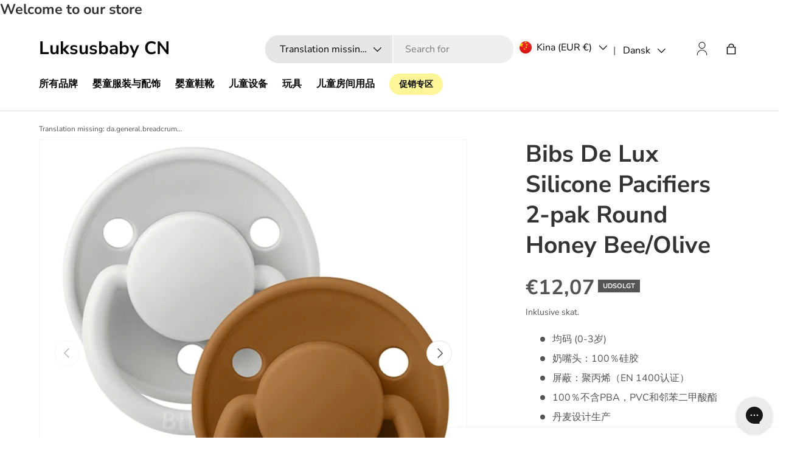

--- FILE ---
content_type: text/html; charset=utf-8
request_url: https://luksusbaby.com.cn/products/bibs-de-lux-silicone-pacifiers-2-pak-round-honey-bee-olive
body_size: 40995
content:
<!doctype html>
<html class="no-js" lang="da" dir="ltr">
<head>
  
<meta charset="utf-8">
<meta name="viewport" content="width=device-width,initial-scale=1">
<title>Bibs De Lux Silicone Pacifiers 2-pak Round Honey Bee/Olive &ndash; Luksusbaby CN</title><link rel="canonical" href="https://luksusbaby.com.cn/products/bibs-de-lux-silicone-pacifiers-2-pak-round-honey-bee-olive"><meta name="description" content="均码 (0-3岁) 奶嘴头：100％硅胶 屏蔽：聚丙烯（EN 1400认证） 100％不含PBA，PVC和邻苯二甲酸酯 丹麦设计生产"><meta property="og:site_name" content="Luksusbaby CN">
<meta property="og:url" content="https://luksusbaby.com.cn/products/bibs-de-lux-silicone-pacifiers-2-pak-round-honey-bee-olive">
<meta property="og:title" content="Bibs De Lux Silicone Pacifiers 2-pak Round Honey Bee/Olive">
<meta property="og:type" content="product">
<meta property="og:description" content="均码 (0-3岁) 奶嘴头：100％硅胶 屏蔽：聚丙烯（EN 1400认证） 100％不含PBA，PVC和邻苯二甲酸酯 丹麦设计生产"><meta property="og:image" content="http://luksusbaby.com.cn/cdn/shop/products/delux-haze-caramel-2.jpg?crop=center&height=1200&v=1709208942&width=1200">
  <meta property="og:image:secure_url" content="https://luksusbaby.com.cn/cdn/shop/products/delux-haze-caramel-2.jpg?crop=center&height=1200&v=1709208942&width=1200">
  <meta property="og:image:width" content="2048">
  <meta property="og:image:height" content="2048"><meta property="og:price:amount" content="12,07">
  <meta property="og:price:currency" content="EUR"><meta name="twitter:card" content="summary_large_image">
<meta name="twitter:title" content="Bibs De Lux Silicone Pacifiers 2-pak Round Honey Bee/Olive">
<meta name="twitter:description" content="均码 (0-3岁) 奶嘴头：100％硅胶 屏蔽：聚丙烯（EN 1400认证） 100％不含PBA，PVC和邻苯二甲酸酯 丹麦设计生产">


  <link rel="preload" href="//luksusbaby.com.cn/cdn/shop/t/1/assets/main.css?v=147729493265063561181764673670" as="style"><style data-shopify>
@font-face {
  font-family: "Nunito Sans";
  font-weight: 400;
  font-style: normal;
  font-display: swap;
  src: url("//luksusbaby.com.cn/cdn/fonts/nunito_sans/nunitosans_n4.0276fe080df0ca4e6a22d9cb55aed3ed5ba6b1da.woff2") format("woff2"),
       url("//luksusbaby.com.cn/cdn/fonts/nunito_sans/nunitosans_n4.b4964bee2f5e7fd9c3826447e73afe2baad607b7.woff") format("woff");
}
@font-face {
  font-family: "Nunito Sans";
  font-weight: 700;
  font-style: normal;
  font-display: swap;
  src: url("//luksusbaby.com.cn/cdn/fonts/nunito_sans/nunitosans_n7.25d963ed46da26098ebeab731e90d8802d989fa5.woff2") format("woff2"),
       url("//luksusbaby.com.cn/cdn/fonts/nunito_sans/nunitosans_n7.d32e3219b3d2ec82285d3027bd673efc61a996c8.woff") format("woff");
}
@font-face {
  font-family: "Nunito Sans";
  font-weight: 400;
  font-style: italic;
  font-display: swap;
  src: url("//luksusbaby.com.cn/cdn/fonts/nunito_sans/nunitosans_i4.6e408730afac1484cf297c30b0e67c86d17fc586.woff2") format("woff2"),
       url("//luksusbaby.com.cn/cdn/fonts/nunito_sans/nunitosans_i4.c9b6dcbfa43622b39a5990002775a8381942ae38.woff") format("woff");
}
@font-face {
  font-family: "Nunito Sans";
  font-weight: 700;
  font-style: italic;
  font-display: swap;
  src: url("//luksusbaby.com.cn/cdn/fonts/nunito_sans/nunitosans_i7.8c1124729eec046a321e2424b2acf328c2c12139.woff2") format("woff2"),
       url("//luksusbaby.com.cn/cdn/fonts/nunito_sans/nunitosans_i7.af4cda04357273e0996d21184432bcb14651a64d.woff") format("woff");
}
@font-face {
  font-family: "Nunito Sans";
  font-weight: 700;
  font-style: normal;
  font-display: swap;
  src: url("//luksusbaby.com.cn/cdn/fonts/nunito_sans/nunitosans_n7.25d963ed46da26098ebeab731e90d8802d989fa5.woff2") format("woff2"),
       url("//luksusbaby.com.cn/cdn/fonts/nunito_sans/nunitosans_n7.d32e3219b3d2ec82285d3027bd673efc61a996c8.woff") format("woff");
}
@font-face {
  font-family: "Nunito Sans";
  font-weight: 700;
  font-style: normal;
  font-display: swap;
  src: url("//luksusbaby.com.cn/cdn/fonts/nunito_sans/nunitosans_n7.25d963ed46da26098ebeab731e90d8802d989fa5.woff2") format("woff2"),
       url("//luksusbaby.com.cn/cdn/fonts/nunito_sans/nunitosans_n7.d32e3219b3d2ec82285d3027bd673efc61a996c8.woff") format("woff");
}

    
    
    

    :root {
      --bg-color: 255 255 255 / 1.0;
      --bg-color-og: 255 255 255 / 1.0;
      --heading-color: 51 51 51;
      --text-color: 85 85 85;
      --text-color-og: 85 85 85;
      --scrollbar-color: 85 85 85;
      --link-color: 0 0 238;
      --link-color-og: 0 0 238;
      --star-color: 247 195 70;--swatch-border-color-default: 221 221 221;
        --swatch-border-color-active: 170 170 170;
        --swatch-card-size: 24px;
        --swatch-variant-picker-size: 64px;--color-scheme-1-bg: 238 238 238 / 1.0;
      --color-scheme-1-grad: ;
      --color-scheme-1-heading: 51 51 51;
      --color-scheme-1-text: 51 51 51;
      --color-scheme-1-btn-bg: 51 51 51;
      --color-scheme-1-btn-text: 255 255 255;
      --color-scheme-1-btn-bg-hover: 90 90 90;--color-scheme-2-bg: 255 88 13 / 1.0;
      --color-scheme-2-grad: ;
      --color-scheme-2-heading: 255 255 255;
      --color-scheme-2-text: 255 255 255;
      --color-scheme-2-btn-bg: 41 47 54;
      --color-scheme-2-btn-text: 255 255 255;
      --color-scheme-2-btn-bg-hover: 80 86 92;--color-scheme-3-bg: 26 102 210 / 1.0;
      --color-scheme-3-grad: ;
      --color-scheme-3-heading: 255 255 255;
      --color-scheme-3-text: 255 255 255;
      --color-scheme-3-btn-bg: 51 51 51;
      --color-scheme-3-btn-text: 255 255 255;
      --color-scheme-3-btn-bg-hover: 90 90 90;--color-scheme-4-bg: 26 102 210 / 1.0;
      --color-scheme-4-grad: ;
      --color-scheme-4-heading: 255 255 255;
      --color-scheme-4-text: 255 255 255;
      --color-scheme-4-btn-bg: 51 51 51;
      --color-scheme-4-btn-text: 255 255 255;
      --color-scheme-4-btn-bg-hover: 90 90 90;

      --drawer-bg-color: 255 255 255 / 1.0;
      --drawer-text-color: 85 85 85;

      --panel-bg-color: 246 247 247 / 1.0;
      --panel-heading-color: 51 51 51;
      --panel-text-color: 85 85 85;

      --in-stock-text-color: 44 126 63;
      --low-stock-text-color: 210 134 26;
      --very-low-stock-text-color: 180 12 28;
      --no-stock-text-color: 119 119 119;
      --no-stock-backordered-text-color: 119 119 119;

      --error-bg-color: 252 237 238;
      --error-text-color: 180 12 28;
      --success-bg-color: 232 246 234;
      --success-text-color: 44 126 63;
      --info-bg-color: 228 237 250;
      --info-text-color: 26 102 210;--heading-font-family: "Nunito Sans", sans-serif;
        --navigation-font-family: "Nunito Sans", sans-serif;
        --body-font-family: "Nunito Sans", sans-serif;

      
      
      

      --heading-font-style: normal;
      --heading-font-weight: 700;
      --heading-scale-start: 4;

      --navigation-font-style: normal;
      --navigation-font-weight: 700;--heading-text-transform: none;
--subheading-text-transform: none;

      --body-font-style: normal;
      --body-font-weight: 400;
      --body-font-size: 16;

      --section-gap: 48;
      --heading-gap: calc(8 * var(--space-unit));--grid-column-gap: 20px;--btn-bg-color: 51 51 51;
      --btn-bg-hover-color: 90 90 90;
      --btn-text-color: 255 255 255;
      --btn-bg-color-og: 51 51 51;
      --btn-text-color-og: 255 255 255;
      --btn-alt-bg-color: 255 255 255;
      --btn-alt-bg-alpha: 1.0;
      --btn-alt-text-color: 51 51 51;
      --btn-border-width: 1px;
      --btn-padding-y: 12px;

      
      --btn-border-radius: 22px;
      

      --btn-lg-border-radius: 50%;
      --btn-icon-border-radius: 50%;
      --input-with-btn-inner-radius: var(--btn-border-radius);

      --input-bg-color: 255 255 255 / 1.0;
      --input-text-color: 85 85 85;
      --input-border-width: 1px;
      --input-border-radius: 21px;
      --textarea-border-radius: 12px;
      --input-border-radius: 22px;
      --input-bg-color-diff-3: #f7f7f7;
      --input-bg-color-diff-6: #f0f0f0;

      --modal-border-radius: 0px;
      --modal-overlay-color: 0 0 0;
      --modal-overlay-opacity: 0.4;
      --drawer-border-radius: 0px;
      --overlay-border-radius: 20px;--custom-label-bg-color: 44 126 63;
      --custom-label-text-color: 255 255 255;--sale-label-bg-color: 213 47 90;
      --sale-label-text-color: 255 255 255;--sold-out-label-bg-color: 85 85 85;
      --sold-out-label-text-color: 255 255 255;--new-label-bg-color: 33 43 54;
      --new-label-text-color: 255 255 255;--preorder-label-bg-color: 0 126 18;
      --preorder-label-text-color: 255 255 255;

      --page-width: 1320px;
      --gutter-sm: 20px;
      --gutter-md: 32px;
      --gutter-lg: 64px;

      --payment-terms-bg-color: #ffffff;

      --coll-card-bg-color: #F9F9F9;
      --coll-card-border-color: #E1E1E1;

      --reading-width: 48em;
    }

    @media (max-width: 769px) {
      :root {
        --reading-width: 36em;
      }
    }
  </style><style></style>

  <link rel="stylesheet" href="//luksusbaby.com.cn/cdn/shop/t/1/assets/main.css?v=147729493265063561181764673670">
  <script src="//luksusbaby.com.cn/cdn/shop/t/1/assets/main.js?v=87406570834651541081762261888" defer="defer"></script>
  <script src="//luksusbaby.com.cn/cdn/shop/t/1/assets/dtails.js?v=118367010013068284461765888056" defer="defer"></script><link rel="preload" href="//luksusbaby.com.cn/cdn/fonts/nunito_sans/nunitosans_n4.0276fe080df0ca4e6a22d9cb55aed3ed5ba6b1da.woff2" as="font" type="font/woff2" crossorigin fetchpriority="high"><link rel="preload" href="//luksusbaby.com.cn/cdn/fonts/nunito_sans/nunitosans_n7.25d963ed46da26098ebeab731e90d8802d989fa5.woff2" as="font" type="font/woff2" crossorigin fetchpriority="high"><script>window.performance && window.performance.mark && window.performance.mark('shopify.content_for_header.start');</script><meta id="shopify-digital-wallet" name="shopify-digital-wallet" content="/81020780827/digital_wallets/dialog">
<link rel="alternate" hreflang="x-default" href="https://luksusbaby.com.cn/products/bibs-de-lux-silicone-pacifiers-2-pak-round-honey-bee-olive">
<link rel="alternate" hreflang="da-CN" href="https://luksusbaby.com.cn/products/bibs-de-lux-silicone-pacifiers-2-pak-round-honey-bee-olive">
<link rel="alternate" hreflang="en-CN" href="https://luksusbaby.com.cn/en/products/bibs-de-lux-silicone-pacifiers-2-pak-round-honey-bee-olive">
<link rel="alternate" type="application/json+oembed" href="https://luksusbaby.com.cn/products/bibs-de-lux-silicone-pacifiers-2-pak-round-honey-bee-olive.oembed">
<script async="async" src="/checkouts/internal/preloads.js?locale=da-CN"></script>
<script id="shopify-features" type="application/json">{"accessToken":"6e46dee341447923fc47943aa427afb6","betas":["rich-media-storefront-analytics"],"domain":"luksusbaby.com.cn","predictiveSearch":true,"shopId":81020780827,"locale":"da"}</script>
<script>var Shopify = Shopify || {};
Shopify.shop = "luksusbaby-kina.myshopify.com";
Shopify.locale = "da";
Shopify.currency = {"active":"EUR","rate":"1.0"};
Shopify.country = "CN";
Shopify.theme = {"name":"Dawn","id":157072163099,"schema_name":"Enterprise","schema_version":"1.4.2","theme_store_id":887,"role":"main"};
Shopify.theme.handle = "null";
Shopify.theme.style = {"id":null,"handle":null};
Shopify.cdnHost = "luksusbaby.com.cn/cdn";
Shopify.routes = Shopify.routes || {};
Shopify.routes.root = "/";</script>
<script type="module">!function(o){(o.Shopify=o.Shopify||{}).modules=!0}(window);</script>
<script>!function(o){function n(){var o=[];function n(){o.push(Array.prototype.slice.apply(arguments))}return n.q=o,n}var t=o.Shopify=o.Shopify||{};t.loadFeatures=n(),t.autoloadFeatures=n()}(window);</script>
<script id="shop-js-analytics" type="application/json">{"pageType":"product"}</script>
<script defer="defer" async type="module" src="//luksusbaby.com.cn/cdn/shopifycloud/shop-js/modules/v2/client.init-shop-cart-sync_DCvV3KX5.da.esm.js"></script>
<script defer="defer" async type="module" src="//luksusbaby.com.cn/cdn/shopifycloud/shop-js/modules/v2/chunk.common_DIrl18zW.esm.js"></script>
<script type="module">
  await import("//luksusbaby.com.cn/cdn/shopifycloud/shop-js/modules/v2/client.init-shop-cart-sync_DCvV3KX5.da.esm.js");
await import("//luksusbaby.com.cn/cdn/shopifycloud/shop-js/modules/v2/chunk.common_DIrl18zW.esm.js");

  window.Shopify.SignInWithShop?.initShopCartSync?.({"fedCMEnabled":true,"windoidEnabled":true});

</script>
<script>(function() {
  var isLoaded = false;
  function asyncLoad() {
    if (isLoaded) return;
    isLoaded = true;
    var urls = ["https:\/\/config.gorgias.chat\/bundle-loader\/01GYCCTMXD7M0TQJ2FHGHFGWFM?source=shopify1click\u0026shop=luksusbaby-kina.myshopify.com","https:\/\/cdn.9gtb.com\/loader.js?g_cvt_id=a1f09472-825c-43c3-96ad-2380dc0a950f\u0026shop=luksusbaby-kina.myshopify.com"];
    for (var i = 0; i < urls.length; i++) {
      var s = document.createElement('script');
      s.type = 'text/javascript';
      s.async = true;
      s.src = urls[i];
      var x = document.getElementsByTagName('script')[0];
      x.parentNode.insertBefore(s, x);
    }
  };
  if(window.attachEvent) {
    window.attachEvent('onload', asyncLoad);
  } else {
    window.addEventListener('load', asyncLoad, false);
  }
})();</script>
<script id="__st">var __st={"a":81020780827,"offset":3600,"reqid":"55710db1-d36e-4e5e-8975-70097b8ead8b-1768946319","pageurl":"luksusbaby.com.cn\/products\/bibs-de-lux-silicone-pacifiers-2-pak-round-honey-bee-olive","u":"962eb6fed392","p":"product","rtyp":"product","rid":8923094876443};</script>
<script>window.ShopifyPaypalV4VisibilityTracking = true;</script>
<script id="form-persister">!function(){'use strict';const t='contact',e='new_comment',n=[[t,t],['blogs',e],['comments',e],[t,'customer']],o='password',r='form_key',c=['recaptcha-v3-token','g-recaptcha-response','h-captcha-response',o],s=()=>{try{return window.sessionStorage}catch{return}},i='__shopify_v',u=t=>t.elements[r],a=function(){const t=[...n].map((([t,e])=>`form[action*='/${t}']:not([data-nocaptcha='true']) input[name='form_type'][value='${e}']`)).join(',');var e;return e=t,()=>e?[...document.querySelectorAll(e)].map((t=>t.form)):[]}();function m(t){const e=u(t);a().includes(t)&&(!e||!e.value)&&function(t){try{if(!s())return;!function(t){const e=s();if(!e)return;const n=u(t);if(!n)return;const o=n.value;o&&e.removeItem(o)}(t);const e=Array.from(Array(32),(()=>Math.random().toString(36)[2])).join('');!function(t,e){u(t)||t.append(Object.assign(document.createElement('input'),{type:'hidden',name:r})),t.elements[r].value=e}(t,e),function(t,e){const n=s();if(!n)return;const r=[...t.querySelectorAll(`input[type='${o}']`)].map((({name:t})=>t)),u=[...c,...r],a={};for(const[o,c]of new FormData(t).entries())u.includes(o)||(a[o]=c);n.setItem(e,JSON.stringify({[i]:1,action:t.action,data:a}))}(t,e)}catch(e){console.error('failed to persist form',e)}}(t)}const f=t=>{if('true'===t.dataset.persistBound)return;const e=function(t,e){const n=function(t){return'function'==typeof t.submit?t.submit:HTMLFormElement.prototype.submit}(t).bind(t);return function(){let t;return()=>{t||(t=!0,(()=>{try{e(),n()}catch(t){(t=>{console.error('form submit failed',t)})(t)}})(),setTimeout((()=>t=!1),250))}}()}(t,(()=>{m(t)}));!function(t,e){if('function'==typeof t.submit&&'function'==typeof e)try{t.submit=e}catch{}}(t,e),t.addEventListener('submit',(t=>{t.preventDefault(),e()})),t.dataset.persistBound='true'};!function(){function t(t){const e=(t=>{const e=t.target;return e instanceof HTMLFormElement?e:e&&e.form})(t);e&&m(e)}document.addEventListener('submit',t),document.addEventListener('DOMContentLoaded',(()=>{const e=a();for(const t of e)f(t);var n;n=document.body,new window.MutationObserver((t=>{for(const e of t)if('childList'===e.type&&e.addedNodes.length)for(const t of e.addedNodes)1===t.nodeType&&'FORM'===t.tagName&&a().includes(t)&&f(t)})).observe(n,{childList:!0,subtree:!0,attributes:!1}),document.removeEventListener('submit',t)}))}()}();</script>
<script integrity="sha256-4kQ18oKyAcykRKYeNunJcIwy7WH5gtpwJnB7kiuLZ1E=" data-source-attribution="shopify.loadfeatures" defer="defer" src="//luksusbaby.com.cn/cdn/shopifycloud/storefront/assets/storefront/load_feature-a0a9edcb.js" crossorigin="anonymous"></script>
<script data-source-attribution="shopify.dynamic_checkout.dynamic.init">var Shopify=Shopify||{};Shopify.PaymentButton=Shopify.PaymentButton||{isStorefrontPortableWallets:!0,init:function(){window.Shopify.PaymentButton.init=function(){};var t=document.createElement("script");t.src="https://luksusbaby.com.cn/cdn/shopifycloud/portable-wallets/latest/portable-wallets.da.js",t.type="module",document.head.appendChild(t)}};
</script>
<script data-source-attribution="shopify.dynamic_checkout.buyer_consent">
  function portableWalletsHideBuyerConsent(e){var t=document.getElementById("shopify-buyer-consent"),n=document.getElementById("shopify-subscription-policy-button");t&&n&&(t.classList.add("hidden"),t.setAttribute("aria-hidden","true"),n.removeEventListener("click",e))}function portableWalletsShowBuyerConsent(e){var t=document.getElementById("shopify-buyer-consent"),n=document.getElementById("shopify-subscription-policy-button");t&&n&&(t.classList.remove("hidden"),t.removeAttribute("aria-hidden"),n.addEventListener("click",e))}window.Shopify?.PaymentButton&&(window.Shopify.PaymentButton.hideBuyerConsent=portableWalletsHideBuyerConsent,window.Shopify.PaymentButton.showBuyerConsent=portableWalletsShowBuyerConsent);
</script>
<script data-source-attribution="shopify.dynamic_checkout.cart.bootstrap">document.addEventListener("DOMContentLoaded",(function(){function t(){return document.querySelector("shopify-accelerated-checkout-cart, shopify-accelerated-checkout")}if(t())Shopify.PaymentButton.init();else{new MutationObserver((function(e,n){t()&&(Shopify.PaymentButton.init(),n.disconnect())})).observe(document.body,{childList:!0,subtree:!0})}}));
</script>
<script id="sections-script" data-sections="header,footer" defer="defer" src="//luksusbaby.com.cn/cdn/shop/t/1/compiled_assets/scripts.js?v=7449"></script>
<script>window.performance && window.performance.mark && window.performance.mark('shopify.content_for_header.end');</script>


  <script>document.documentElement.className = document.documentElement.className.replace('no-js', 'js');</script><!-- CC Custom Head Start --><!-- CC Custom Head End -->
  <script>
    window.Shopify.loadFeatures(
    [
      {
        name: 'consent-tracking-api',
        version: '0.1',
      },
    ],
    (error) => {
      if (error) {
        console.error(error); // if you want to raise
      }
        window.addEventListener('CookieInformationConsentGiven', function (event) { if (CookieInformation.getConsentGivenFor('cookie_cat_statistic') && CookieInformation.getConsentGivenFor('cookie_cat_marketing')) {
        window.Shopify.customerPrivacy.setTrackingConsent(true, function(e){

        console.log("Set Tracking Consent", true);
        });
        }else{
        window.Shopify.customerPrivacy.setTrackingConsent(false, function(e){

        console.log("Set Tracking Consent", false);
        });
        }
        }, false);
    },
    )
  </script>
  <!-- Start ProfitMetrics - GA4  - (v1) -->
  <script>
    

    if (gtag_1 && gtag_2 && script_id && script_src) {
      function _pm_executeGtag() {
        const scriptExists = document.querySelector('script[src^="https://www.googletagmanager.com/gtag/js?id="]');

        if (scriptExists) {
          window.dataLayer = window.dataLayer || [];
          function gtag(){ dataLayer.push(arguments); }

          gtag('config', gtag_1);
          gtag('config', gtag_2);

        } else {
          const script = document.createElement('script');
          script.async = true;
          script.id = script_id;
          script.src = script_src;
          document.head.appendChild(script);

          script.addEventListener('load', function() {
            window.dataLayer = window.dataLayer || [];
            function gtag(){ dataLayer.push(arguments); }

            gtag('config', gtag_1);
            gtag('config', gtag_2);
          });
        }
      }
      _pm_executeGtag();
    }
  </script>
  <!-- End ProfitMetrics - GA4  - (v1) -->

  <!-- Google Tag Manager only on Luksusbaby DK -->
  

  <!-- Google Tag Manager only on Luksusbaby NO -->
  

  <!-- Google Tag Manager only on Luksusbaby SE -->
   

  <!-- Google Tag Manager only on Luksusbaby COM -->
    

  <!-- Google Tag Manager only on Luksusbaby KR -->
  

<link href="https://monorail-edge.shopifysvc.com" rel="dns-prefetch">
<script>(function(){if ("sendBeacon" in navigator && "performance" in window) {try {var session_token_from_headers = performance.getEntriesByType('navigation')[0].serverTiming.find(x => x.name == '_s').description;} catch {var session_token_from_headers = undefined;}var session_cookie_matches = document.cookie.match(/_shopify_s=([^;]*)/);var session_token_from_cookie = session_cookie_matches && session_cookie_matches.length === 2 ? session_cookie_matches[1] : "";var session_token = session_token_from_headers || session_token_from_cookie || "";function handle_abandonment_event(e) {var entries = performance.getEntries().filter(function(entry) {return /monorail-edge.shopifysvc.com/.test(entry.name);});if (!window.abandonment_tracked && entries.length === 0) {window.abandonment_tracked = true;var currentMs = Date.now();var navigation_start = performance.timing.navigationStart;var payload = {shop_id: 81020780827,url: window.location.href,navigation_start,duration: currentMs - navigation_start,session_token,page_type: "product"};window.navigator.sendBeacon("https://monorail-edge.shopifysvc.com/v1/produce", JSON.stringify({schema_id: "online_store_buyer_site_abandonment/1.1",payload: payload,metadata: {event_created_at_ms: currentMs,event_sent_at_ms: currentMs}}));}}window.addEventListener('pagehide', handle_abandonment_event);}}());</script>
<script id="web-pixels-manager-setup">(function e(e,d,r,n,o){if(void 0===o&&(o={}),!Boolean(null===(a=null===(i=window.Shopify)||void 0===i?void 0:i.analytics)||void 0===a?void 0:a.replayQueue)){var i,a;window.Shopify=window.Shopify||{};var t=window.Shopify;t.analytics=t.analytics||{};var s=t.analytics;s.replayQueue=[],s.publish=function(e,d,r){return s.replayQueue.push([e,d,r]),!0};try{self.performance.mark("wpm:start")}catch(e){}var l=function(){var e={modern:/Edge?\/(1{2}[4-9]|1[2-9]\d|[2-9]\d{2}|\d{4,})\.\d+(\.\d+|)|Firefox\/(1{2}[4-9]|1[2-9]\d|[2-9]\d{2}|\d{4,})\.\d+(\.\d+|)|Chrom(ium|e)\/(9{2}|\d{3,})\.\d+(\.\d+|)|(Maci|X1{2}).+ Version\/(15\.\d+|(1[6-9]|[2-9]\d|\d{3,})\.\d+)([,.]\d+|)( \(\w+\)|)( Mobile\/\w+|) Safari\/|Chrome.+OPR\/(9{2}|\d{3,})\.\d+\.\d+|(CPU[ +]OS|iPhone[ +]OS|CPU[ +]iPhone|CPU IPhone OS|CPU iPad OS)[ +]+(15[._]\d+|(1[6-9]|[2-9]\d|\d{3,})[._]\d+)([._]\d+|)|Android:?[ /-](13[3-9]|1[4-9]\d|[2-9]\d{2}|\d{4,})(\.\d+|)(\.\d+|)|Android.+Firefox\/(13[5-9]|1[4-9]\d|[2-9]\d{2}|\d{4,})\.\d+(\.\d+|)|Android.+Chrom(ium|e)\/(13[3-9]|1[4-9]\d|[2-9]\d{2}|\d{4,})\.\d+(\.\d+|)|SamsungBrowser\/([2-9]\d|\d{3,})\.\d+/,legacy:/Edge?\/(1[6-9]|[2-9]\d|\d{3,})\.\d+(\.\d+|)|Firefox\/(5[4-9]|[6-9]\d|\d{3,})\.\d+(\.\d+|)|Chrom(ium|e)\/(5[1-9]|[6-9]\d|\d{3,})\.\d+(\.\d+|)([\d.]+$|.*Safari\/(?![\d.]+ Edge\/[\d.]+$))|(Maci|X1{2}).+ Version\/(10\.\d+|(1[1-9]|[2-9]\d|\d{3,})\.\d+)([,.]\d+|)( \(\w+\)|)( Mobile\/\w+|) Safari\/|Chrome.+OPR\/(3[89]|[4-9]\d|\d{3,})\.\d+\.\d+|(CPU[ +]OS|iPhone[ +]OS|CPU[ +]iPhone|CPU IPhone OS|CPU iPad OS)[ +]+(10[._]\d+|(1[1-9]|[2-9]\d|\d{3,})[._]\d+)([._]\d+|)|Android:?[ /-](13[3-9]|1[4-9]\d|[2-9]\d{2}|\d{4,})(\.\d+|)(\.\d+|)|Mobile Safari.+OPR\/([89]\d|\d{3,})\.\d+\.\d+|Android.+Firefox\/(13[5-9]|1[4-9]\d|[2-9]\d{2}|\d{4,})\.\d+(\.\d+|)|Android.+Chrom(ium|e)\/(13[3-9]|1[4-9]\d|[2-9]\d{2}|\d{4,})\.\d+(\.\d+|)|Android.+(UC? ?Browser|UCWEB|U3)[ /]?(15\.([5-9]|\d{2,})|(1[6-9]|[2-9]\d|\d{3,})\.\d+)\.\d+|SamsungBrowser\/(5\.\d+|([6-9]|\d{2,})\.\d+)|Android.+MQ{2}Browser\/(14(\.(9|\d{2,})|)|(1[5-9]|[2-9]\d|\d{3,})(\.\d+|))(\.\d+|)|K[Aa][Ii]OS\/(3\.\d+|([4-9]|\d{2,})\.\d+)(\.\d+|)/},d=e.modern,r=e.legacy,n=navigator.userAgent;return n.match(d)?"modern":n.match(r)?"legacy":"unknown"}(),u="modern"===l?"modern":"legacy",c=(null!=n?n:{modern:"",legacy:""})[u],f=function(e){return[e.baseUrl,"/wpm","/b",e.hashVersion,"modern"===e.buildTarget?"m":"l",".js"].join("")}({baseUrl:d,hashVersion:r,buildTarget:u}),m=function(e){var d=e.version,r=e.bundleTarget,n=e.surface,o=e.pageUrl,i=e.monorailEndpoint;return{emit:function(e){var a=e.status,t=e.errorMsg,s=(new Date).getTime(),l=JSON.stringify({metadata:{event_sent_at_ms:s},events:[{schema_id:"web_pixels_manager_load/3.1",payload:{version:d,bundle_target:r,page_url:o,status:a,surface:n,error_msg:t},metadata:{event_created_at_ms:s}}]});if(!i)return console&&console.warn&&console.warn("[Web Pixels Manager] No Monorail endpoint provided, skipping logging."),!1;try{return self.navigator.sendBeacon.bind(self.navigator)(i,l)}catch(e){}var u=new XMLHttpRequest;try{return u.open("POST",i,!0),u.setRequestHeader("Content-Type","text/plain"),u.send(l),!0}catch(e){return console&&console.warn&&console.warn("[Web Pixels Manager] Got an unhandled error while logging to Monorail."),!1}}}}({version:r,bundleTarget:l,surface:e.surface,pageUrl:self.location.href,monorailEndpoint:e.monorailEndpoint});try{o.browserTarget=l,function(e){var d=e.src,r=e.async,n=void 0===r||r,o=e.onload,i=e.onerror,a=e.sri,t=e.scriptDataAttributes,s=void 0===t?{}:t,l=document.createElement("script"),u=document.querySelector("head"),c=document.querySelector("body");if(l.async=n,l.src=d,a&&(l.integrity=a,l.crossOrigin="anonymous"),s)for(var f in s)if(Object.prototype.hasOwnProperty.call(s,f))try{l.dataset[f]=s[f]}catch(e){}if(o&&l.addEventListener("load",o),i&&l.addEventListener("error",i),u)u.appendChild(l);else{if(!c)throw new Error("Did not find a head or body element to append the script");c.appendChild(l)}}({src:f,async:!0,onload:function(){if(!function(){var e,d;return Boolean(null===(d=null===(e=window.Shopify)||void 0===e?void 0:e.analytics)||void 0===d?void 0:d.initialized)}()){var d=window.webPixelsManager.init(e)||void 0;if(d){var r=window.Shopify.analytics;r.replayQueue.forEach((function(e){var r=e[0],n=e[1],o=e[2];d.publishCustomEvent(r,n,o)})),r.replayQueue=[],r.publish=d.publishCustomEvent,r.visitor=d.visitor,r.initialized=!0}}},onerror:function(){return m.emit({status:"failed",errorMsg:"".concat(f," has failed to load")})},sri:function(e){var d=/^sha384-[A-Za-z0-9+/=]+$/;return"string"==typeof e&&d.test(e)}(c)?c:"",scriptDataAttributes:o}),m.emit({status:"loading"})}catch(e){m.emit({status:"failed",errorMsg:(null==e?void 0:e.message)||"Unknown error"})}}})({shopId: 81020780827,storefrontBaseUrl: "https://luksusbaby.com.cn",extensionsBaseUrl: "https://extensions.shopifycdn.com/cdn/shopifycloud/web-pixels-manager",monorailEndpoint: "https://monorail-edge.shopifysvc.com/unstable/produce_batch",surface: "storefront-renderer",enabledBetaFlags: ["2dca8a86"],webPixelsConfigList: [{"id":"885686641","configuration":"{\"config\":\"{\\\"pixel_id\\\":\\\"G-YF7MQTJLWF\\\",\\\"gtag_events\\\":[{\\\"type\\\":\\\"begin_checkout\\\",\\\"action_label\\\":\\\"G-YF7MQTJLWF\\\"},{\\\"type\\\":\\\"search\\\",\\\"action_label\\\":\\\"G-YF7MQTJLWF\\\"},{\\\"type\\\":\\\"view_item\\\",\\\"action_label\\\":\\\"G-YF7MQTJLWF\\\"},{\\\"type\\\":\\\"purchase\\\",\\\"action_label\\\":\\\"G-YF7MQTJLWF\\\"},{\\\"type\\\":\\\"page_view\\\",\\\"action_label\\\":\\\"G-YF7MQTJLWF\\\"},{\\\"type\\\":\\\"add_payment_info\\\",\\\"action_label\\\":\\\"G-YF7MQTJLWF\\\"},{\\\"type\\\":\\\"add_to_cart\\\",\\\"action_label\\\":\\\"G-YF7MQTJLWF\\\"}],\\\"enable_monitoring_mode\\\":false}\"}","eventPayloadVersion":"v1","runtimeContext":"OPEN","scriptVersion":"b2a88bafab3e21179ed38636efcd8a93","type":"APP","apiClientId":1780363,"privacyPurposes":[],"dataSharingAdjustments":{"protectedCustomerApprovalScopes":["read_customer_address","read_customer_email","read_customer_name","read_customer_personal_data","read_customer_phone"]}},{"id":"95191323","eventPayloadVersion":"1","runtimeContext":"LAX","scriptVersion":"1","type":"CUSTOM","privacyPurposes":["ANALYTICS","MARKETING","SALE_OF_DATA"],"name":"Reaktion"},{"id":"95224091","eventPayloadVersion":"1","runtimeContext":"LAX","scriptVersion":"1","type":"CUSTOM","privacyPurposes":["ANALYTICS","MARKETING","SALE_OF_DATA"],"name":"Ønskeskyen"},{"id":"shopify-app-pixel","configuration":"{}","eventPayloadVersion":"v1","runtimeContext":"STRICT","scriptVersion":"0450","apiClientId":"shopify-pixel","type":"APP","privacyPurposes":["ANALYTICS","MARKETING"]},{"id":"shopify-custom-pixel","eventPayloadVersion":"v1","runtimeContext":"LAX","scriptVersion":"0450","apiClientId":"shopify-pixel","type":"CUSTOM","privacyPurposes":["ANALYTICS","MARKETING"]}],isMerchantRequest: false,initData: {"shop":{"name":"Luksusbaby CN","paymentSettings":{"currencyCode":"EUR"},"myshopifyDomain":"luksusbaby-kina.myshopify.com","countryCode":"DK","storefrontUrl":"https:\/\/luksusbaby.com.cn"},"customer":null,"cart":null,"checkout":null,"productVariants":[{"price":{"amount":12.07,"currencyCode":"EUR"},"product":{"title":"Bibs De Lux Silicone Pacifiers 2-pak Round Honey Bee\/Olive","vendor":"Bibs","id":"8923094876443","untranslatedTitle":"Bibs De Lux Silicone Pacifiers 2-pak Round Honey Bee\/Olive","url":"\/products\/bibs-de-lux-silicone-pacifiers-2-pak-round-honey-bee-olive","type":"奶嘴 (Pacifiers)"},"id":"47923060965659","image":{"src":"\/\/luksusbaby.com.cn\/cdn\/shop\/products\/delux-haze-caramel-2.jpg?v=1709208942"},"sku":"77500","title":"Default Title","untranslatedTitle":"Default Title"}],"purchasingCompany":null},},"https://luksusbaby.com.cn/cdn","fcfee988w5aeb613cpc8e4bc33m6693e112",{"modern":"","legacy":""},{"shopId":"81020780827","storefrontBaseUrl":"https:\/\/luksusbaby.com.cn","extensionBaseUrl":"https:\/\/extensions.shopifycdn.com\/cdn\/shopifycloud\/web-pixels-manager","surface":"storefront-renderer","enabledBetaFlags":"[\"2dca8a86\"]","isMerchantRequest":"false","hashVersion":"fcfee988w5aeb613cpc8e4bc33m6693e112","publish":"custom","events":"[[\"page_viewed\",{}],[\"product_viewed\",{\"productVariant\":{\"price\":{\"amount\":12.07,\"currencyCode\":\"EUR\"},\"product\":{\"title\":\"Bibs De Lux Silicone Pacifiers 2-pak Round Honey Bee\/Olive\",\"vendor\":\"Bibs\",\"id\":\"8923094876443\",\"untranslatedTitle\":\"Bibs De Lux Silicone Pacifiers 2-pak Round Honey Bee\/Olive\",\"url\":\"\/products\/bibs-de-lux-silicone-pacifiers-2-pak-round-honey-bee-olive\",\"type\":\"奶嘴 (Pacifiers)\"},\"id\":\"47923060965659\",\"image\":{\"src\":\"\/\/luksusbaby.com.cn\/cdn\/shop\/products\/delux-haze-caramel-2.jpg?v=1709208942\"},\"sku\":\"77500\",\"title\":\"Default Title\",\"untranslatedTitle\":\"Default Title\"}}]]"});</script><script>
  window.ShopifyAnalytics = window.ShopifyAnalytics || {};
  window.ShopifyAnalytics.meta = window.ShopifyAnalytics.meta || {};
  window.ShopifyAnalytics.meta.currency = 'EUR';
  var meta = {"product":{"id":8923094876443,"gid":"gid:\/\/shopify\/Product\/8923094876443","vendor":"Bibs","type":"奶嘴 (Pacifiers)","handle":"bibs-de-lux-silicone-pacifiers-2-pak-round-honey-bee-olive","variants":[{"id":47923060965659,"price":1207,"name":"Bibs De Lux Silicone Pacifiers 2-pak Round Honey Bee\/Olive","public_title":null,"sku":"77500"}],"remote":false},"page":{"pageType":"product","resourceType":"product","resourceId":8923094876443,"requestId":"55710db1-d36e-4e5e-8975-70097b8ead8b-1768946319"}};
  for (var attr in meta) {
    window.ShopifyAnalytics.meta[attr] = meta[attr];
  }
</script>
<script class="analytics">
  (function () {
    var customDocumentWrite = function(content) {
      var jquery = null;

      if (window.jQuery) {
        jquery = window.jQuery;
      } else if (window.Checkout && window.Checkout.$) {
        jquery = window.Checkout.$;
      }

      if (jquery) {
        jquery('body').append(content);
      }
    };

    var hasLoggedConversion = function(token) {
      if (token) {
        return document.cookie.indexOf('loggedConversion=' + token) !== -1;
      }
      return false;
    }

    var setCookieIfConversion = function(token) {
      if (token) {
        var twoMonthsFromNow = new Date(Date.now());
        twoMonthsFromNow.setMonth(twoMonthsFromNow.getMonth() + 2);

        document.cookie = 'loggedConversion=' + token + '; expires=' + twoMonthsFromNow;
      }
    }

    var trekkie = window.ShopifyAnalytics.lib = window.trekkie = window.trekkie || [];
    if (trekkie.integrations) {
      return;
    }
    trekkie.methods = [
      'identify',
      'page',
      'ready',
      'track',
      'trackForm',
      'trackLink'
    ];
    trekkie.factory = function(method) {
      return function() {
        var args = Array.prototype.slice.call(arguments);
        args.unshift(method);
        trekkie.push(args);
        return trekkie;
      };
    };
    for (var i = 0; i < trekkie.methods.length; i++) {
      var key = trekkie.methods[i];
      trekkie[key] = trekkie.factory(key);
    }
    trekkie.load = function(config) {
      trekkie.config = config || {};
      trekkie.config.initialDocumentCookie = document.cookie;
      var first = document.getElementsByTagName('script')[0];
      var script = document.createElement('script');
      script.type = 'text/javascript';
      script.onerror = function(e) {
        var scriptFallback = document.createElement('script');
        scriptFallback.type = 'text/javascript';
        scriptFallback.onerror = function(error) {
                var Monorail = {
      produce: function produce(monorailDomain, schemaId, payload) {
        var currentMs = new Date().getTime();
        var event = {
          schema_id: schemaId,
          payload: payload,
          metadata: {
            event_created_at_ms: currentMs,
            event_sent_at_ms: currentMs
          }
        };
        return Monorail.sendRequest("https://" + monorailDomain + "/v1/produce", JSON.stringify(event));
      },
      sendRequest: function sendRequest(endpointUrl, payload) {
        // Try the sendBeacon API
        if (window && window.navigator && typeof window.navigator.sendBeacon === 'function' && typeof window.Blob === 'function' && !Monorail.isIos12()) {
          var blobData = new window.Blob([payload], {
            type: 'text/plain'
          });

          if (window.navigator.sendBeacon(endpointUrl, blobData)) {
            return true;
          } // sendBeacon was not successful

        } // XHR beacon

        var xhr = new XMLHttpRequest();

        try {
          xhr.open('POST', endpointUrl);
          xhr.setRequestHeader('Content-Type', 'text/plain');
          xhr.send(payload);
        } catch (e) {
          console.log(e);
        }

        return false;
      },
      isIos12: function isIos12() {
        return window.navigator.userAgent.lastIndexOf('iPhone; CPU iPhone OS 12_') !== -1 || window.navigator.userAgent.lastIndexOf('iPad; CPU OS 12_') !== -1;
      }
    };
    Monorail.produce('monorail-edge.shopifysvc.com',
      'trekkie_storefront_load_errors/1.1',
      {shop_id: 81020780827,
      theme_id: 157072163099,
      app_name: "storefront",
      context_url: window.location.href,
      source_url: "//luksusbaby.com.cn/cdn/s/trekkie.storefront.cd680fe47e6c39ca5d5df5f0a32d569bc48c0f27.min.js"});

        };
        scriptFallback.async = true;
        scriptFallback.src = '//luksusbaby.com.cn/cdn/s/trekkie.storefront.cd680fe47e6c39ca5d5df5f0a32d569bc48c0f27.min.js';
        first.parentNode.insertBefore(scriptFallback, first);
      };
      script.async = true;
      script.src = '//luksusbaby.com.cn/cdn/s/trekkie.storefront.cd680fe47e6c39ca5d5df5f0a32d569bc48c0f27.min.js';
      first.parentNode.insertBefore(script, first);
    };
    trekkie.load(
      {"Trekkie":{"appName":"storefront","development":false,"defaultAttributes":{"shopId":81020780827,"isMerchantRequest":null,"themeId":157072163099,"themeCityHash":"13486737117211490620","contentLanguage":"da","currency":"EUR"},"isServerSideCookieWritingEnabled":true,"monorailRegion":"shop_domain","enabledBetaFlags":["65f19447"]},"Session Attribution":{},"S2S":{"facebookCapiEnabled":false,"source":"trekkie-storefront-renderer","apiClientId":580111}}
    );

    var loaded = false;
    trekkie.ready(function() {
      if (loaded) return;
      loaded = true;

      window.ShopifyAnalytics.lib = window.trekkie;

      var originalDocumentWrite = document.write;
      document.write = customDocumentWrite;
      try { window.ShopifyAnalytics.merchantGoogleAnalytics.call(this); } catch(error) {};
      document.write = originalDocumentWrite;

      window.ShopifyAnalytics.lib.page(null,{"pageType":"product","resourceType":"product","resourceId":8923094876443,"requestId":"55710db1-d36e-4e5e-8975-70097b8ead8b-1768946319","shopifyEmitted":true});

      var match = window.location.pathname.match(/checkouts\/(.+)\/(thank_you|post_purchase)/)
      var token = match? match[1]: undefined;
      if (!hasLoggedConversion(token)) {
        setCookieIfConversion(token);
        window.ShopifyAnalytics.lib.track("Viewed Product",{"currency":"EUR","variantId":47923060965659,"productId":8923094876443,"productGid":"gid:\/\/shopify\/Product\/8923094876443","name":"Bibs De Lux Silicone Pacifiers 2-pak Round Honey Bee\/Olive","price":"12.07","sku":"77500","brand":"Bibs","variant":null,"category":"奶嘴 (Pacifiers)","nonInteraction":true,"remote":false},undefined,undefined,{"shopifyEmitted":true});
      window.ShopifyAnalytics.lib.track("monorail:\/\/trekkie_storefront_viewed_product\/1.1",{"currency":"EUR","variantId":47923060965659,"productId":8923094876443,"productGid":"gid:\/\/shopify\/Product\/8923094876443","name":"Bibs De Lux Silicone Pacifiers 2-pak Round Honey Bee\/Olive","price":"12.07","sku":"77500","brand":"Bibs","variant":null,"category":"奶嘴 (Pacifiers)","nonInteraction":true,"remote":false,"referer":"https:\/\/luksusbaby.com.cn\/products\/bibs-de-lux-silicone-pacifiers-2-pak-round-honey-bee-olive"});
      }
    });


        var eventsListenerScript = document.createElement('script');
        eventsListenerScript.async = true;
        eventsListenerScript.src = "//luksusbaby.com.cn/cdn/shopifycloud/storefront/assets/shop_events_listener-3da45d37.js";
        document.getElementsByTagName('head')[0].appendChild(eventsListenerScript);

})();</script>
<script
  defer
  src="https://luksusbaby.com.cn/cdn/shopifycloud/perf-kit/shopify-perf-kit-3.0.4.min.js"
  data-application="storefront-renderer"
  data-shop-id="81020780827"
  data-render-region="gcp-us-central1"
  data-page-type="product"
  data-theme-instance-id="157072163099"
  data-theme-name="Enterprise"
  data-theme-version="1.4.2"
  data-monorail-region="shop_domain"
  data-resource-timing-sampling-rate="10"
  data-shs="true"
  data-shs-beacon="true"
  data-shs-export-with-fetch="true"
  data-shs-logs-sample-rate="1"
  data-shs-beacon-endpoint="https://luksusbaby.com.cn/api/collect"
></script>
</head>

<body>

  <!-- Google Tag Manager only on Luksusbaby DK -->
  

  <!-- Google Tag Manager only on Luksusbaby NO -->
  

  <!-- Google Tag Manager only on Luksusbaby SE -->
  

  <!-- Google Tag Manager only on Luksusbaby COM -->
  

  <!-- Google Tag Manager only on Luksusbaby KR -->
  

  <a class="skip-link btn btn--primary visually-hidden" href="#main-content">Translation missing: da.accessibility.skip_to_content</a>
  <style>
    :root {
      --text-color: 85 85 85;
      --link-color: 0 0 238;
    }
  </style><!-- BEGIN sections: header-group -->
<div id="shopify-section-sections--20463447736603__announcement-bar" class="shopify-section shopify-section-group-header-group announcement-bar-section"><link href="//luksusbaby.com.cn/cdn/shop/t/1/assets/component-slideshow.css?v=107725913939919748051692184525" rel="stylesheet" type="text/css" media="all" />
<link href="//luksusbaby.com.cn/cdn/shop/t/1/assets/component-slider.css?v=114212096148022386971692184525" rel="stylesheet" type="text/css" media="all" />


<div
  class="utility-bar color- gradient utility-bar--bottom-border"
  
>
  <div class="page-width utility-bar__grid"><div
        class="announcement-bar"
        role="region"
        aria-label="Meddelelse"
        
      ><p class="announcement-bar__message h5">
            <span>Welcome to our store</span></p></div><div class="localization-wrapper">
</div>
  </div>
</div>


</div><div id="shopify-section-sections--20463447736603__header" class="shopify-section shopify-section-group-header-group cc-header">
<style data-shopify>.header {
  --bg-color: 255 255 255 / 1.0;
  --text-color: 7 7 7;
  --nav-bg-color: 255 255 255;
  --nav-text-color: 7 7 7;
  --nav-child-bg-color:  255 255 255;
  --nav-child-text-color: 7 7 7;
  --header-accent-color: 119 119 119;
  --search-bg-color: #e6e6e6;
  
    --logo_type_scale: var(--body-font-size) * 2;
    --logo_font-size: calc((var(--logo_type_scale) / 1.5) * var(--fluid-1-5));
  
  
  }</style><store-header class="header bg-theme-bg text-theme-text"style="--header-transition-speed: 300ms">
  <header class="header__grid header__grid--left-logo container flex flex-wrap items-center header-with-localization">
    <div class="header__logo logo flex js-closes-menu"><a class="logo__link inline-block" href="/"><span class="logo__text h2 text-theme-text m-0">Luksusbaby CN</span></a></div><link rel="stylesheet" href="//luksusbaby.com.cn/cdn/shop/t/1/assets/predictive-search.css?v=35780245741177794261762261892">
        <script src="//luksusbaby.com.cn/cdn/shop/t/1/assets/predictive-search.js?v=84072971309494849471762261891" defer="defer"></script>
        <script src="//luksusbaby.com.cn/cdn/shop/t/1/assets/tabs.js?v=135558236254064818051762261894" defer="defer"></script><div class="header__search relative js-closes-menu"><link rel="stylesheet" href="//luksusbaby.com.cn/cdn/shop/t/1/assets/search-suggestions.css?v=42785600753809748511762261892" media="print" onload="this.media='all'">
  <link rel="stylesheet" href="//luksusbaby.com.cn/cdn/shop/t/1/assets/quick-nav-price.css?v=90664796738839891851762261894" media="print" onload="this.media='all'">
  <link rel="stylesheet" href="//luksusbaby.com.cn/cdn/shop/t/1/assets/price-range.css?v=178974828777998023251762261892" media="print" onload="this.media='all'">
  <script src="//luksusbaby.com.cn/cdn/shop/t/1/assets/price-range.js?v=46850351566670482461764865083" defer="defer"></script><link href="//luksusbaby.com.cn/cdn/shop/t/1/assets/product-type-search.css?v=32465786266336344111762261893" rel="stylesheet" type="text/css" media="all" />
<predictive-search class="block" data-loading-text="Indlæser..."><form class="search relative search--speech search--product-types" role="search" action="/search" method="get">
    <label class="label visually-hidden" for="header-search">Translation missing: da.general.search.input_label</label>
    <script src="//luksusbaby.com.cn/cdn/shop/t/1/assets/search-form.js?v=43677551656194261111762261892" defer="defer"></script>
    <search-form class="search__form block">
      <input type="hidden" name="type" value="product,">
      <input type="hidden" name="options[prefix]" value="last">
      <input type="search"
             class="search__input w-full input js-search-input"
             id="header-search"
             name="q"
             placeholder="Search for products"
             
               data-placeholder-one="Search for products"
             
             
               data-placeholder-two="Search for articles"
             
             
               data-placeholder-three="Search for collections"
             
             data-placeholder-prompts-mob="false"
             
               data-typing-speed="100"
               data-deleting-speed="60"
               data-delay-after-deleting="500"
               data-delay-before-first-delete="2000"
               data-delay-after-word-typed="2400"
             
             role="combobox"
               autocomplete="off"
               aria-autocomplete="list"
               aria-controls="predictive-search-results"
               aria-owns="predictive-search-results"
               aria-haspopup="listbox"
               aria-expanded="false"
               spellcheck="false">
<custom-select id="product_types" class="search__product-types absolute left-0 top-0 bottom-0 js-search-product-types"><label class="label visually-hidden no-js-hidden" for="product_types-button">Translation missing: da.onboarding.product.type</label><div class="custom-select relative w-full no-js-hidden"><button class="custom-select__btn input items-center" type="button"
            aria-expanded="false" aria-haspopup="listbox" id="product_types-button"
            ><span class="text-start">Translation missing: da.general.search.all_product_types</span>
      <svg width="20" height="20" viewBox="0 0 24 24" class="icon" role="presentation" focusable="false" aria-hidden="true">
        <path d="M20 8.5 12.5 16 5 8.5" stroke="currentColor" stroke-width="1.5" fill="none"/>
      </svg>
    </button>
    <ul class="custom-select__listbox absolute invisible" role="listbox" tabindex="-1"
        aria-hidden="true" hidden><li class="custom-select__option js-option" id="product_types-opt-default" role="option" data-value="">
          <span class="pointer-events-none">Translation missing: da.general.search.all_product_types</span>
        </li><li class="custom-select__option flex items-center js-option" id="product_types-opt-0" role="option"
            data-value="Abacuses"
            
            ><span class="pointer-events-none">Abacuses</span>
        </li><li class="custom-select__option flex items-center js-option" id="product_types-opt-1" role="option"
            data-value="Accessories for Beds"
            
            ><span class="pointer-events-none">Accessories for Beds</span>
        </li><li class="custom-select__option flex items-center js-option" id="product_types-opt-2" role="option"
            data-value="Accessories for school bags"
            
            ><span class="pointer-events-none">Accessories for school bags</span>
        </li><li class="custom-select__option flex items-center js-option" id="product_types-opt-3" role="option"
            data-value="Activity and sensory books"
            
            ><span class="pointer-events-none">Activity and sensory books</span>
        </li><li class="custom-select__option flex items-center js-option" id="product_types-opt-4" role="option"
            data-value="Activity Blankets"
            
            ><span class="pointer-events-none">Activity Blankets</span>
        </li><li class="custom-select__option flex items-center js-option" id="product_types-opt-5" role="option"
            data-value="Activity Boards"
            
            ><span class="pointer-events-none">Activity Boards</span>
        </li><li class="custom-select__option flex items-center js-option" id="product_types-opt-6" role="option"
            data-value="Activity Books"
            
            ><span class="pointer-events-none">Activity Books</span>
        </li><li class="custom-select__option flex items-center js-option" id="product_types-opt-7" role="option"
            data-value="Activity Mats"
            
            ><span class="pointer-events-none">Activity Mats</span>
        </li><li class="custom-select__option flex items-center js-option" id="product_types-opt-8" role="option"
            data-value="Activity Toys"
            
            ><span class="pointer-events-none">Activity Toys</span>
        </li><li class="custom-select__option flex items-center js-option" id="product_types-opt-9" role="option"
            data-value="Activitybooks and coloring books"
            
            ><span class="pointer-events-none">Activitybooks and coloring books</span>
        </li><li class="custom-select__option flex items-center js-option" id="product_types-opt-10" role="option"
            data-value="Animals"
            
            ><span class="pointer-events-none">Animals</span>
        </li><li class="custom-select__option flex items-center js-option" id="product_types-opt-11" role="option"
            data-value="Aprons"
            
            ><span class="pointer-events-none">Aprons</span>
        </li><li class="custom-select__option flex items-center js-option" id="product_types-opt-12" role="option"
            data-value="Baby Alarms"
            
            ><span class="pointer-events-none">Baby Alarms</span>
        </li><li class="custom-select__option flex items-center js-option" id="product_types-opt-13" role="option"
            data-value="Baby book and other memories"
            
            ><span class="pointer-events-none">Baby book and other memories</span>
        </li><li class="custom-select__option flex items-center js-option" id="product_types-opt-14" role="option"
            data-value="Baby Books and Reference Books"
            
            ><span class="pointer-events-none">Baby Books and Reference Books</span>
        </li><li class="custom-select__option flex items-center js-option" id="product_types-opt-15" role="option"
            data-value="Baby Bottles and Accessories"
            
            ><span class="pointer-events-none">Baby Bottles and Accessories</span>
        </li><li class="custom-select__option flex items-center js-option" id="product_types-opt-16" role="option"
            data-value="Baby Bouncers"
            
            ><span class="pointer-events-none">Baby Bouncers</span>
        </li><li class="custom-select__option flex items-center js-option" id="product_types-opt-17" role="option"
            data-value="Baby Carriers and Wraps"
            
            ><span class="pointer-events-none">Baby Carriers and Wraps</span>
        </li><li class="custom-select__option flex items-center js-option" id="product_types-opt-18" role="option"
            data-value="Baby Helmets and hats"
            
            ><span class="pointer-events-none">Baby Helmets and hats</span>
        </li><li class="custom-select__option flex items-center js-option" id="product_types-opt-19" role="option"
            data-value="Baby nests and baby carriers"
            
            ><span class="pointer-events-none">Baby nests and baby carriers</span>
        </li><li class="custom-select__option flex items-center js-option" id="product_types-opt-20" role="option"
            data-value="Backpacks"
            
            ><span class="pointer-events-none">Backpacks</span>
        </li><li class="custom-select__option flex items-center js-option" id="product_types-opt-21" role="option"
            data-value="Balaclavas"
            
            ><span class="pointer-events-none">Balaclavas</span>
        </li><li class="custom-select__option flex items-center js-option" id="product_types-opt-22" role="option"
            data-value="Balance Bikes"
            
            ><span class="pointer-events-none">Balance Bikes</span>
        </li><li class="custom-select__option flex items-center js-option" id="product_types-opt-23" role="option"
            data-value="Baskets"
            
            ><span class="pointer-events-none">Baskets</span>
        </li><li class="custom-select__option flex items-center js-option" id="product_types-opt-24" role="option"
            data-value="Bath Chairs"
            
            ><span class="pointer-events-none">Bath Chairs</span>
        </li><li class="custom-select__option flex items-center js-option" id="product_types-opt-25" role="option"
            data-value="Bath Mats"
            
            ><span class="pointer-events-none">Bath Mats</span>
        </li><li class="custom-select__option flex items-center js-option" id="product_types-opt-26" role="option"
            data-value="Bath ponchos"
            
            ><span class="pointer-events-none">Bath ponchos</span>
        </li><li class="custom-select__option flex items-center js-option" id="product_types-opt-27" role="option"
            data-value="Bath Thermometers"
            
            ><span class="pointer-events-none">Bath Thermometers</span>
        </li><li class="custom-select__option flex items-center js-option" id="product_types-opt-28" role="option"
            data-value="Bath Toys"
            
            ><span class="pointer-events-none">Bath Toys</span>
        </li><li class="custom-select__option flex items-center js-option" id="product_types-opt-29" role="option"
            data-value="Bathing Suits"
            
            ><span class="pointer-events-none">Bathing Suits</span>
        </li><li class="custom-select__option flex items-center js-option" id="product_types-opt-30" role="option"
            data-value="Bathrobes"
            
            ><span class="pointer-events-none">Bathrobes</span>
        </li><li class="custom-select__option flex items-center js-option" id="product_types-opt-31" role="option"
            data-value="Bathtubs"
            
            ><span class="pointer-events-none">Bathtubs</span>
        </li><li class="custom-select__option flex items-center js-option" id="product_types-opt-32" role="option"
            data-value="Beach and Sandbox Toys"
            
            ><span class="pointer-events-none">Beach and Sandbox Toys</span>
        </li><li class="custom-select__option flex items-center js-option" id="product_types-opt-33" role="option"
            data-value="Beach Balls"
            
            ><span class="pointer-events-none">Beach Balls</span>
        </li><li class="custom-select__option flex items-center js-option" id="product_types-opt-34" role="option"
            data-value="Beads and bead boards"
            
            ><span class="pointer-events-none">Beads and bead boards</span>
        </li><li class="custom-select__option flex items-center js-option" id="product_types-opt-35" role="option"
            data-value="Beanbags"
            
            ><span class="pointer-events-none">Beanbags</span>
        </li><li class="custom-select__option flex items-center js-option" id="product_types-opt-36" role="option"
            data-value="Beanies and Hats"
            
            ><span class="pointer-events-none">Beanies and Hats</span>
        </li><li class="custom-select__option flex items-center js-option" id="product_types-opt-37" role="option"
            data-value="Bed Bumpers"
            
            ><span class="pointer-events-none">Bed Bumpers</span>
        </li><li class="custom-select__option flex items-center js-option" id="product_types-opt-38" role="option"
            data-value="Bed Canopies"
            
            ><span class="pointer-events-none">Bed Canopies</span>
        </li><li class="custom-select__option flex items-center js-option" id="product_types-opt-39" role="option"
            data-value="Bed Pockets"
            
            ><span class="pointer-events-none">Bed Pockets</span>
        </li><li class="custom-select__option flex items-center js-option" id="product_types-opt-40" role="option"
            data-value="Bedding"
            
            ><span class="pointer-events-none">Bedding</span>
        </li><li class="custom-select__option flex items-center js-option" id="product_types-opt-41" role="option"
            data-value="Belts"
            
            ><span class="pointer-events-none">Belts</span>
        </li><li class="custom-select__option flex items-center js-option" id="product_types-opt-42" role="option"
            data-value="Bibs"
            
            ><span class="pointer-events-none">Bibs</span>
        </li><li class="custom-select__option flex items-center js-option" id="product_types-opt-43" role="option"
            data-value="Bibs (Savlesmække)"
            
            ><span class="pointer-events-none">Bibs (Savlesmække)</span>
        </li><li class="custom-select__option flex items-center js-option" id="product_types-opt-44" role="option"
            data-value="Bicycle Equipment"
            
            ><span class="pointer-events-none">Bicycle Equipment</span>
        </li><li class="custom-select__option flex items-center js-option" id="product_types-opt-45" role="option"
            data-value="Bicycle helmets and cycling equipment"
            
            ><span class="pointer-events-none">Bicycle helmets and cycling equipment</span>
        </li><li class="custom-select__option flex items-center js-option" id="product_types-opt-46" role="option"
            data-value="Bikinis"
            
            ><span class="pointer-events-none">Bikinis</span>
        </li><li class="custom-select__option flex items-center js-option" id="product_types-opt-47" role="option"
            data-value="Birthday Trains"
            
            ><span class="pointer-events-none">Birthday Trains</span>
        </li><li class="custom-select__option flex items-center js-option" id="product_types-opt-48" role="option"
            data-value="Blankets and Swaddling Cloths"
            
            ><span class="pointer-events-none">Blankets and Swaddling Cloths</span>
        </li><li class="custom-select__option flex items-center js-option" id="product_types-opt-49" role="option"
            data-value="Blazers"
            
            ><span class="pointer-events-none">Blazers</span>
        </li><li class="custom-select__option flex items-center js-option" id="product_types-opt-50" role="option"
            data-value="Blocks and Construction Toys"
            
            ><span class="pointer-events-none">Blocks and Construction Toys</span>
        </li><li class="custom-select__option flex items-center js-option" id="product_types-opt-51" role="option"
            data-value="Bloomers"
            
            ><span class="pointer-events-none">Bloomers</span>
        </li><li class="custom-select__option flex items-center js-option" id="product_types-opt-52" role="option"
            data-value="Blouses"
            
            ><span class="pointer-events-none">Blouses</span>
        </li><li class="custom-select__option flex items-center js-option" id="product_types-opt-53" role="option"
            data-value="Boards"
            
            ><span class="pointer-events-none">Boards</span>
        </li><li class="custom-select__option flex items-center js-option" id="product_types-opt-54" role="option"
            data-value="Bodysuits"
            
            ><span class="pointer-events-none">Bodysuits</span>
        </li><li class="custom-select__option flex items-center js-option" id="product_types-opt-55" role="option"
            data-value="Books about emotions"
            
            ><span class="pointer-events-none">Books about emotions</span>
        </li><li class="custom-select__option flex items-center js-option" id="product_types-opt-56" role="option"
            data-value="Boots"
            
            ><span class="pointer-events-none">Boots</span>
        </li><li class="custom-select__option flex items-center js-option" id="product_types-opt-57" role="option"
            data-value="Bouncy Balls"
            
            ><span class="pointer-events-none">Bouncy Balls</span>
        </li><li class="custom-select__option flex items-center js-option" id="product_types-opt-58" role="option"
            data-value="Bow Ties and Ties"
            
            ><span class="pointer-events-none">Bow Ties and Ties</span>
        </li><li class="custom-select__option flex items-center js-option" id="product_types-opt-59" role="option"
            data-value="Bowls"
            
            ><span class="pointer-events-none">Bowls</span>
        </li><li class="custom-select__option flex items-center js-option" id="product_types-opt-60" role="option"
            data-value="Boxer Shorts"
            
            ><span class="pointer-events-none">Boxer Shorts</span>
        </li><li class="custom-select__option flex items-center js-option" id="product_types-opt-61" role="option"
            data-value="Breast Pumps and Accessories"
            
            ><span class="pointer-events-none">Breast Pumps and Accessories</span>
        </li><li class="custom-select__option flex items-center js-option" id="product_types-opt-62" role="option"
            data-value="Bucket Hats"
            
            ><span class="pointer-events-none">Bucket Hats</span>
        </li><li class="custom-select__option flex items-center js-option" id="product_types-opt-63" role="option"
            data-value="Bum Bags"
            
            ><span class="pointer-events-none">Bum Bags</span>
        </li><li class="custom-select__option flex items-center js-option" id="product_types-opt-64" role="option"
            data-value="Calenders"
            
            ><span class="pointer-events-none">Calenders</span>
        </li><li class="custom-select__option flex items-center js-option" id="product_types-opt-65" role="option"
            data-value="Caps"
            
            ><span class="pointer-events-none">Caps</span>
        </li><li class="custom-select__option flex items-center js-option" id="product_types-opt-66" role="option"
            data-value="Car Accessories"
            
            ><span class="pointer-events-none">Car Accessories</span>
        </li><li class="custom-select__option flex items-center js-option" id="product_types-opt-67" role="option"
            data-value="Car Seats"
            
            ><span class="pointer-events-none">Car Seats</span>
        </li><li class="custom-select__option flex items-center js-option" id="product_types-opt-68" role="option"
            data-value="Cardigans"
            
            ><span class="pointer-events-none">Cardigans</span>
        </li><li class="custom-select__option flex items-center js-option" id="product_types-opt-69" role="option"
            data-value="Care Items"
            
            ><span class="pointer-events-none">Care Items</span>
        </li><li class="custom-select__option flex items-center js-option" id="product_types-opt-70" role="option"
            data-value="Care Products for Mom"
            
            ><span class="pointer-events-none">Care Products for Mom</span>
        </li><li class="custom-select__option flex items-center js-option" id="product_types-opt-71" role="option"
            data-value="Carrying Chairs and Hip Carriers"
            
            ><span class="pointer-events-none">Carrying Chairs and Hip Carriers</span>
        </li><li class="custom-select__option flex items-center js-option" id="product_types-opt-72" role="option"
            data-value="Ceiling Lamps"
            
            ><span class="pointer-events-none">Ceiling Lamps</span>
        </li><li class="custom-select__option flex items-center js-option" id="product_types-opt-73" role="option"
            data-value="Chalk"
            
            ><span class="pointer-events-none">Chalk</span>
        </li><li class="custom-select__option flex items-center js-option" id="product_types-opt-74" role="option"
            data-value="Changing Mats"
            
            ><span class="pointer-events-none">Changing Mats</span>
        </li><li class="custom-select__option flex items-center js-option" id="product_types-opt-75" role="option"
            data-value="Changing Pads"
            
            ><span class="pointer-events-none">Changing Pads</span>
        </li><li class="custom-select__option flex items-center js-option" id="product_types-opt-76" role="option"
            data-value="Changing Tables"
            
            ><span class="pointer-events-none">Changing Tables</span>
        </li><li class="custom-select__option flex items-center js-option" id="product_types-opt-77" role="option"
            data-value="Child Proofing"
            
            ><span class="pointer-events-none">Child Proofing</span>
        </li><li class="custom-select__option flex items-center js-option" id="product_types-opt-78" role="option"
            data-value="Children&#39;s Books"
            
            ><span class="pointer-events-none">Children's Books</span>
        </li><li class="custom-select__option flex items-center js-option" id="product_types-opt-79" role="option"
            data-value="Children&#39;s games and board games"
            
            ><span class="pointer-events-none">Children's games and board games</span>
        </li><li class="custom-select__option flex items-center js-option" id="product_types-opt-80" role="option"
            data-value="Children&#39;s Suitcases"
            
            ><span class="pointer-events-none">Children's Suitcases</span>
        </li><li class="custom-select__option flex items-center js-option" id="product_types-opt-81" role="option"
            data-value="Children&#39;s Tables and Chairs"
            
            ><span class="pointer-events-none">Children's Tables and Chairs</span>
        </li><li class="custom-select__option flex items-center js-option" id="product_types-opt-82" role="option"
            data-value="Christening Band"
            
            ><span class="pointer-events-none">Christening Band</span>
        </li><li class="custom-select__option flex items-center js-option" id="product_types-opt-83" role="option"
            data-value="Christmas Hats"
            
            ><span class="pointer-events-none">Christmas Hats</span>
        </li><li class="custom-select__option flex items-center js-option" id="product_types-opt-84" role="option"
            data-value="Clocks and Alarm Clocks"
            
            ><span class="pointer-events-none">Clocks and Alarm Clocks</span>
        </li><li class="custom-select__option flex items-center js-option" id="product_types-opt-85" role="option"
            data-value="Clothes Racks and Hangers"
            
            ><span class="pointer-events-none">Clothes Racks and Hangers</span>
        </li><li class="custom-select__option flex items-center js-option" id="product_types-opt-86" role="option"
            data-value="Colored Pencils"
            
            ><span class="pointer-events-none">Colored Pencils</span>
        </li><li class="custom-select__option flex items-center js-option" id="product_types-opt-87" role="option"
            data-value="Cooler Bags"
            
            ><span class="pointer-events-none">Cooler Bags</span>
        </li><li class="custom-select__option flex items-center js-option" id="product_types-opt-88" role="option"
            data-value="Cooling elements"
            
            ><span class="pointer-events-none">Cooling elements</span>
        </li><li class="custom-select__option flex items-center js-option" id="product_types-opt-89" role="option"
            data-value="Costumes"
            
            ><span class="pointer-events-none">Costumes</span>
        </li><li class="custom-select__option flex items-center js-option" id="product_types-opt-90" role="option"
            data-value="Cover Booties"
            
            ><span class="pointer-events-none">Cover Booties</span>
        </li><li class="custom-select__option flex items-center js-option" id="product_types-opt-91" role="option"
            data-value="Cradles"
            
            ><span class="pointer-events-none">Cradles</span>
        </li><li class="custom-select__option flex items-center js-option" id="product_types-opt-92" role="option"
            data-value="Creative Kits"
            
            ><span class="pointer-events-none">Creative Kits</span>
        </li><li class="custom-select__option flex items-center js-option" id="product_types-opt-93" role="option"
            data-value="Cribs"
            
            ><span class="pointer-events-none">Cribs</span>
        </li><li class="custom-select__option flex items-center js-option" id="product_types-opt-94" role="option"
            data-value="Cuddle Cloths"
            
            ><span class="pointer-events-none">Cuddle Cloths</span>
        </li><li class="custom-select__option flex items-center js-option" id="product_types-opt-95" role="option"
            data-value="Cups and Spouts"
            
            ><span class="pointer-events-none">Cups and Spouts</span>
        </li><li class="custom-select__option flex items-center js-option" id="product_types-opt-96" role="option"
            data-value="Cutlery and Baby Spoons"
            
            ><span class="pointer-events-none">Cutlery and Baby Spoons</span>
        </li><li class="custom-select__option flex items-center js-option" id="product_types-opt-97" role="option"
            data-value="Decorative Pillows"
            
            ><span class="pointer-events-none">Decorative Pillows</span>
        </li><li class="custom-select__option flex items-center js-option" id="product_types-opt-98" role="option"
            data-value="Diaper Bags"
            
            ><span class="pointer-events-none">Diaper Bags</span>
        </li><li class="custom-select__option flex items-center js-option" id="product_types-opt-99" role="option"
            data-value="Diaper Pails"
            
            ><span class="pointer-events-none">Diaper Pails</span>
        </li><li class="custom-select__option flex items-center js-option" id="product_types-opt-100" role="option"
            data-value="Diaper Swimpants"
            
            ><span class="pointer-events-none">Diaper Swimpants</span>
        </li><li class="custom-select__option flex items-center js-option" id="product_types-opt-101" role="option"
            data-value="Diaries"
            
            ><span class="pointer-events-none">Diaries</span>
        </li><li class="custom-select__option flex items-center js-option" id="product_types-opt-102" role="option"
            data-value="Dinner Sets"
            
            ><span class="pointer-events-none">Dinner Sets</span>
        </li><li class="custom-select__option flex items-center js-option" id="product_types-opt-103" role="option"
            data-value="Doll Accessories"
            
            ><span class="pointer-events-none">Doll Accessories</span>
        </li><li class="custom-select__option flex items-center js-option" id="product_types-opt-104" role="option"
            data-value="Doll Beds"
            
            ><span class="pointer-events-none">Doll Beds</span>
        </li><li class="custom-select__option flex items-center js-option" id="product_types-opt-105" role="option"
            data-value="Doll Clothing"
            
            ><span class="pointer-events-none">Doll Clothing</span>
        </li><li class="custom-select__option flex items-center js-option" id="product_types-opt-106" role="option"
            data-value="Doll Figures"
            
            ><span class="pointer-events-none">Doll Figures</span>
        </li><li class="custom-select__option flex items-center js-option" id="product_types-opt-107" role="option"
            data-value="Doll Prams"
            
            ><span class="pointer-events-none">Doll Prams</span>
        </li><li class="custom-select__option flex items-center js-option" id="product_types-opt-108" role="option"
            data-value="Dollhouses"
            
            ><span class="pointer-events-none">Dollhouses</span>
        </li><li class="custom-select__option flex items-center js-option" id="product_types-opt-109" role="option"
            data-value="Dolls"
            
            ><span class="pointer-events-none">Dolls</span>
        </li><li class="custom-select__option flex items-center js-option" id="product_types-opt-110" role="option"
            data-value="Down and Thermal Vests"
            
            ><span class="pointer-events-none">Down and Thermal Vests</span>
        </li><li class="custom-select__option flex items-center js-option" id="product_types-opt-111" role="option"
            data-value="Dresses"
            
            ><span class="pointer-events-none">Dresses</span>
        </li><li class="custom-select__option flex items-center js-option" id="product_types-opt-112" role="option"
            data-value="Duvets"
            
            ><span class="pointer-events-none">Duvets</span>
        </li><li class="custom-select__option flex items-center js-option" id="product_types-opt-113" role="option"
            data-value="Ear Warmers"
            
            ><span class="pointer-events-none">Ear Warmers</span>
        </li><li class="custom-select__option flex items-center js-option" id="product_types-opt-114" role="option"
            data-value="Electronic and Interactive Toys"
            
            ><span class="pointer-events-none">Electronic and Interactive Toys</span>
        </li><li class="custom-select__option flex items-center js-option" id="product_types-opt-115" role="option"
            data-value="Face Paint"
            
            ><span class="pointer-events-none">Face Paint</span>
        </li><li class="custom-select__option flex items-center js-option" id="product_types-opt-116" role="option"
            data-value="Fact and textbooks"
            
            ><span class="pointer-events-none">Fact and textbooks</span>
        </li><li class="custom-select__option flex items-center js-option" id="product_types-opt-117" role="option"
            data-value="Fidget Toys"
            
            ><span class="pointer-events-none">Fidget Toys</span>
        </li><li class="custom-select__option flex items-center js-option" id="product_types-opt-118" role="option"
            data-value="Figures"
            
            ><span class="pointer-events-none">Figures</span>
        </li><li class="custom-select__option flex items-center js-option" id="product_types-opt-119" role="option"
            data-value="Fishing Games"
            
            ><span class="pointer-events-none">Fishing Games</span>
        </li><li class="custom-select__option flex items-center js-option" id="product_types-opt-120" role="option"
            data-value="Fleece Clothing"
            
            ><span class="pointer-events-none">Fleece Clothing</span>
        </li><li class="custom-select__option flex items-center js-option" id="product_types-opt-121" role="option"
            data-value="Foam Mats"
            
            ><span class="pointer-events-none">Foam Mats</span>
        </li><li class="custom-select__option flex items-center js-option" id="product_types-opt-122" role="option"
            data-value="Folding Boxes"
            
            ><span class="pointer-events-none">Folding Boxes</span>
        </li><li class="custom-select__option flex items-center js-option" id="product_types-opt-123" role="option"
            data-value="Food Feeders"
            
            ><span class="pointer-events-none">Food Feeders</span>
        </li><li class="custom-select__option flex items-center js-option" id="product_types-opt-124" role="option"
            data-value="Food Storage"
            
            ><span class="pointer-events-none">Food Storage</span>
        </li><li class="custom-select__option flex items-center js-option" id="product_types-opt-125" role="option"
            data-value="Garden games and outdoor play"
            
            ><span class="pointer-events-none">Garden games and outdoor play</span>
        </li><li class="custom-select__option flex items-center js-option" id="product_types-opt-126" role="option"
            data-value="Garden tools"
            
            ><span class="pointer-events-none">Garden tools</span>
        </li><li class="custom-select__option flex items-center js-option" id="product_types-opt-127" role="option"
            data-value="Garlands"
            
            ><span class="pointer-events-none">Garlands</span>
        </li><li class="custom-select__option flex items-center js-option" id="product_types-opt-128" role="option"
            data-value="Gift Boxes"
            
            ><span class="pointer-events-none">Gift Boxes</span>
        </li><li class="custom-select__option flex items-center js-option" id="product_types-opt-129" role="option"
            data-value="Gloves and Mittens"
            
            ><span class="pointer-events-none">Gloves and Mittens</span>
        </li><li class="custom-select__option flex items-center js-option" id="product_types-opt-130" role="option"
            data-value="Grip and Sensory Balls"
            
            ><span class="pointer-events-none">Grip and Sensory Balls</span>
        </li><li class="custom-select__option flex items-center js-option" id="product_types-opt-131" role="option"
            data-value="Gym Bags"
            
            ><span class="pointer-events-none">Gym Bags</span>
        </li><li class="custom-select__option flex items-center js-option" id="product_types-opt-132" role="option"
            data-value="Gym Clothes"
            
            ><span class="pointer-events-none">Gym Clothes</span>
        </li><li class="custom-select__option flex items-center js-option" id="product_types-opt-133" role="option"
            data-value="Hair Accessories"
            
            ><span class="pointer-events-none">Hair Accessories</span>
        </li><li class="custom-select__option flex items-center js-option" id="product_types-opt-134" role="option"
            data-value="Headbands"
            
            ><span class="pointer-events-none">Headbands</span>
        </li><li class="custom-select__option flex items-center js-option" id="product_types-opt-135" role="option"
            data-value="Headphones"
            
            ><span class="pointer-events-none">Headphones</span>
        </li><li class="custom-select__option flex items-center js-option" id="product_types-opt-136" role="option"
            data-value="Hearing Protection"
            
            ><span class="pointer-events-none">Hearing Protection</span>
        </li><li class="custom-select__option flex items-center js-option" id="product_types-opt-137" role="option"
            data-value="Height Measurement Charts"
            
            ><span class="pointer-events-none">Height Measurement Charts</span>
        </li><li class="custom-select__option flex items-center js-option" id="product_types-opt-138" role="option"
            data-value="Highchairs"
            
            ><span class="pointer-events-none">Highchairs</span>
        </li><li class="custom-select__option flex items-center js-option" id="product_types-opt-139" role="option"
            data-value="Hipsters"
            
            ><span class="pointer-events-none">Hipsters</span>
        </li><li class="custom-select__option flex items-center js-option" id="product_types-opt-140" role="option"
            data-value="Hobby Horse and Accessories"
            
            ><span class="pointer-events-none">Hobby Horse and Accessories</span>
        </li><li class="custom-select__option flex items-center js-option" id="product_types-opt-141" role="option"
            data-value="Hoodies"
            
            ><span class="pointer-events-none">Hoodies</span>
        </li><li class="custom-select__option flex items-center js-option" id="product_types-opt-142" role="option"
            data-value="Hooks and Coat Racks"
            
            ><span class="pointer-events-none">Hooks and Coat Racks</span>
        </li><li class="custom-select__option flex items-center js-option" id="product_types-opt-143" role="option"
            data-value="Hoppers"
            
            ><span class="pointer-events-none">Hoppers</span>
        </li><li class="custom-select__option flex items-center js-option" id="product_types-opt-144" role="option"
            data-value="Ice Molds and Ice Cube Trays"
            
            ><span class="pointer-events-none">Ice Molds and Ice Cube Trays</span>
        </li><li class="custom-select__option flex items-center js-option" id="product_types-opt-145" role="option"
            data-value="Impregnation"
            
            ><span class="pointer-events-none">Impregnation</span>
        </li><li class="custom-select__option flex items-center js-option" id="product_types-opt-146" role="option"
            data-value="Indoor Shoes and Slippers"
            
            ><span class="pointer-events-none">Indoor Shoes and Slippers</span>
        </li><li class="custom-select__option flex items-center js-option" id="product_types-opt-147" role="option"
            data-value="Jackets"
            
            ><span class="pointer-events-none">Jackets</span>
        </li><li class="custom-select__option flex items-center js-option" id="product_types-opt-148" role="option"
            data-value="Jeans"
            
            ><span class="pointer-events-none">Jeans</span>
        </li><li class="custom-select__option flex items-center js-option" id="product_types-opt-149" role="option"
            data-value="Jewelry"
            
            ><span class="pointer-events-none">Jewelry</span>
        </li><li class="custom-select__option flex items-center js-option" id="product_types-opt-150" role="option"
            data-value="Jewelry Boxes"
            
            ><span class="pointer-events-none">Jewelry Boxes</span>
        </li><li class="custom-select__option flex items-center js-option" id="product_types-opt-151" role="option"
            data-value="Jump Ropes"
            
            ><span class="pointer-events-none">Jump Ropes</span>
        </li><li class="custom-select__option flex items-center js-option" id="product_types-opt-152" role="option"
            data-value="Keyhangers"
            
            ><span class="pointer-events-none">Keyhangers</span>
        </li><li class="custom-select__option flex items-center js-option" id="product_types-opt-153" role="option"
            data-value="Kitchen Accessories"
            
            ><span class="pointer-events-none">Kitchen Accessories</span>
        </li><li class="custom-select__option flex items-center js-option" id="product_types-opt-154" role="option"
            data-value="Kitchen Equipment"
            
            ><span class="pointer-events-none">Kitchen Equipment</span>
        </li><li class="custom-select__option flex items-center js-option" id="product_types-opt-155" role="option"
            data-value="Kitchen Play"
            
            ><span class="pointer-events-none">Kitchen Play</span>
        </li><li class="custom-select__option flex items-center js-option" id="product_types-opt-156" role="option"
            data-value="Knee Pads"
            
            ><span class="pointer-events-none">Knee Pads</span>
        </li><li class="custom-select__option flex items-center js-option" id="product_types-opt-157" role="option"
            data-value="Knitted"
            
            ><span class="pointer-events-none">Knitted</span>
        </li><li class="custom-select__option flex items-center js-option" id="product_types-opt-158" role="option"
            data-value="Laundry"
            
            ><span class="pointer-events-none">Laundry</span>
        </li><li class="custom-select__option flex items-center js-option" id="product_types-opt-159" role="option"
            data-value="LED Light Chains"
            
            ><span class="pointer-events-none">LED Light Chains</span>
        </li><li class="custom-select__option flex items-center js-option" id="product_types-opt-160" role="option"
            data-value="Leggings"
            
            ><span class="pointer-events-none">Leggings</span>
        </li><li class="custom-select__option flex items-center js-option" id="product_types-opt-161" role="option"
            data-value="Lunch Boxes"
            
            ><span class="pointer-events-none">Lunch Boxes</span>
        </li><li class="custom-select__option flex items-center js-option" id="product_types-opt-162" role="option"
            data-value="Magic Kits"
            
            ><span class="pointer-events-none">Magic Kits</span>
        </li><li class="custom-select__option flex items-center js-option" id="product_types-opt-163" role="option"
            data-value="Magnetic Toys"
            
            ><span class="pointer-events-none">Magnetic Toys</span>
        </li><li class="custom-select__option flex items-center js-option" id="product_types-opt-164" role="option"
            data-value="Make Up"
            
            ><span class="pointer-events-none">Make Up</span>
        </li><li class="custom-select__option flex items-center js-option" id="product_types-opt-165" role="option"
            data-value="Makeup and nail polish"
            
            ><span class="pointer-events-none">Makeup and nail polish</span>
        </li><li class="custom-select__option flex items-center js-option" id="product_types-opt-166" role="option"
            data-value="Makeup Dolls"
            
            ><span class="pointer-events-none">Makeup Dolls</span>
        </li><li class="custom-select__option flex items-center js-option" id="product_types-opt-167" role="option"
            data-value="Marble Runs"
            
            ><span class="pointer-events-none">Marble Runs</span>
        </li><li class="custom-select__option flex items-center js-option" id="product_types-opt-168" role="option"
            data-value="Markers"
            
            ><span class="pointer-events-none">Markers</span>
        </li><li class="custom-select__option flex items-center js-option" id="product_types-opt-169" role="option"
            data-value="Matresses"
            
            ><span class="pointer-events-none">Matresses</span>
        </li><li class="custom-select__option flex items-center js-option" id="product_types-opt-170" role="option"
            data-value="Milestone Cards"
            
            ><span class="pointer-events-none">Milestone Cards</span>
        </li><li class="custom-select__option flex items-center js-option" id="product_types-opt-171" role="option"
            data-value="Mirrors"
            
            ><span class="pointer-events-none">Mirrors</span>
        </li><li class="custom-select__option flex items-center js-option" id="product_types-opt-172" role="option"
            data-value="Mobiles and balloons"
            
            ><span class="pointer-events-none">Mobiles and balloons</span>
        </li><li class="custom-select__option flex items-center js-option" id="product_types-opt-173" role="option"
            data-value="Modeling Clay and Slime"
            
            ><span class="pointer-events-none">Modeling Clay and Slime</span>
        </li><li class="custom-select__option flex items-center js-option" id="product_types-opt-174" role="option"
            data-value="Mosquito Nets"
            
            ><span class="pointer-events-none">Mosquito Nets</span>
        </li><li class="custom-select__option flex items-center js-option" id="product_types-opt-175" role="option"
            data-value="Motoric Toys"
            
            ><span class="pointer-events-none">Motoric Toys</span>
        </li><li class="custom-select__option flex items-center js-option" id="product_types-opt-176" role="option"
            data-value="Music and Instruments"
            
            ><span class="pointer-events-none">Music and Instruments</span>
        </li><li class="custom-select__option flex items-center js-option" id="product_types-opt-177" role="option"
            data-value="Music Mobiles"
            
            ><span class="pointer-events-none">Music Mobiles</span>
        </li><li class="custom-select__option flex items-center js-option" id="product_types-opt-178" role="option"
            data-value="Muslin Cloths"
            
            ><span class="pointer-events-none">Muslin Cloths</span>
        </li><li class="custom-select__option flex items-center js-option" id="product_types-opt-179" role="option"
            data-value="Name Trains"
            
            ><span class="pointer-events-none">Name Trains</span>
        </li><li class="custom-select__option flex items-center js-option" id="product_types-opt-180" role="option"
            data-value="Neck Warmers"
            
            ><span class="pointer-events-none">Neck Warmers</span>
        </li><li class="custom-select__option flex items-center js-option" id="product_types-opt-181" role="option"
            data-value="Night Lights"
            
            ><span class="pointer-events-none">Night Lights</span>
        </li><li class="custom-select__option flex items-center js-option" id="product_types-opt-182" role="option"
            data-value="Night Sets"
            
            ><span class="pointer-events-none">Night Sets</span>
        </li><li class="custom-select__option flex items-center js-option" id="product_types-opt-183" role="option"
            data-value="Nightgowns"
            
            ><span class="pointer-events-none">Nightgowns</span>
        </li><li class="custom-select__option flex items-center js-option" id="product_types-opt-184" role="option"
            data-value="Nursing Bras and Nursing Pads"
            
            ><span class="pointer-events-none">Nursing Bras and Nursing Pads</span>
        </li><li class="custom-select__option flex items-center js-option" id="product_types-opt-185" role="option"
            data-value="Nursing Pillows and Covers"
            
            ><span class="pointer-events-none">Nursing Pillows and Covers</span>
        </li><li class="custom-select__option flex items-center js-option" id="product_types-opt-186" role="option"
            data-value="Onesies"
            
            ><span class="pointer-events-none">Onesies</span>
        </li><li class="custom-select__option flex items-center js-option" id="product_types-opt-187" role="option"
            data-value="Outdoor Pants"
            
            ><span class="pointer-events-none">Outdoor Pants</span>
        </li><li class="custom-select__option flex items-center js-option" id="product_types-opt-188" role="option"
            data-value="Overalls"
            
            ><span class="pointer-events-none">Overalls</span>
        </li><li class="custom-select__option flex items-center js-option" id="product_types-opt-189" role="option"
            data-value="Overshoes"
            
            ><span class="pointer-events-none">Overshoes</span>
        </li><li class="custom-select__option flex items-center js-option" id="product_types-opt-190" role="option"
            data-value="Pacifier Boxes"
            
            ><span class="pointer-events-none">Pacifier Boxes</span>
        </li><li class="custom-select__option flex items-center js-option" id="product_types-opt-191" role="option"
            data-value="Pacifier Clips"
            
            ><span class="pointer-events-none">Pacifier Clips</span>
        </li><li class="custom-select__option flex items-center js-option" id="product_types-opt-192" role="option"
            data-value="Pacifiers"
            
            ><span class="pointer-events-none">Pacifiers</span>
        </li><li class="custom-select__option flex items-center js-option" id="product_types-opt-193" role="option"
            data-value="Pajamas"
            
            ><span class="pointer-events-none">Pajamas</span>
        </li><li class="custom-select__option flex items-center js-option" id="product_types-opt-194" role="option"
            data-value="Pants"
            
            ><span class="pointer-events-none">Pants</span>
        </li><li class="custom-select__option flex items-center js-option" id="product_types-opt-195" role="option"
            data-value="Party Decorations"
            
            ><span class="pointer-events-none">Party Decorations</span>
        </li><li class="custom-select__option flex items-center js-option" id="product_types-opt-196" role="option"
            data-value="Pencil Cases"
            
            ><span class="pointer-events-none">Pencil Cases</span>
        </li><li class="custom-select__option flex items-center js-option" id="product_types-opt-197" role="option"
            data-value="Picture books"
            
            ><span class="pointer-events-none">Picture books</span>
        </li><li class="custom-select__option flex items-center js-option" id="product_types-opt-198" role="option"
            data-value="Piggy Banks"
            
            ><span class="pointer-events-none">Piggy Banks</span>
        </li><li class="custom-select__option flex items-center js-option" id="product_types-opt-199" role="option"
            data-value="Pillows"
            
            ><span class="pointer-events-none">Pillows</span>
        </li><li class="custom-select__option flex items-center js-option" id="product_types-opt-200" role="option"
            data-value="Placemats"
            
            ><span class="pointer-events-none">Placemats</span>
        </li><li class="custom-select__option flex items-center js-option" id="product_types-opt-201" role="option"
            data-value="Plates"
            
            ><span class="pointer-events-none">Plates</span>
        </li><li class="custom-select__option flex items-center js-option" id="product_types-opt-202" role="option"
            data-value="Play Food"
            
            ><span class="pointer-events-none">Play Food</span>
        </li><li class="custom-select__option flex items-center js-option" id="product_types-opt-203" role="option"
            data-value="Play Kitchen"
            
            ><span class="pointer-events-none">Play Kitchen</span>
        </li><li class="custom-select__option flex items-center js-option" id="product_types-opt-204" role="option"
            data-value="Play Mats"
            
            ><span class="pointer-events-none">Play Mats</span>
        </li><li class="custom-select__option flex items-center js-option" id="product_types-opt-205" role="option"
            data-value="Play Mattresses"
            
            ><span class="pointer-events-none">Play Mattresses</span>
        </li><li class="custom-select__option flex items-center js-option" id="product_types-opt-206" role="option"
            data-value="Play Suitcases"
            
            ><span class="pointer-events-none">Play Suitcases</span>
        </li><li class="custom-select__option flex items-center js-option" id="product_types-opt-207" role="option"
            data-value="Play Tents and Teepees"
            
            ><span class="pointer-events-none">Play Tents and Teepees</span>
        </li><li class="custom-select__option flex items-center js-option" id="product_types-opt-208" role="option"
            data-value="Play Tools"
            
            ><span class="pointer-events-none">Play Tools</span>
        </li><li class="custom-select__option flex items-center js-option" id="product_types-opt-209" role="option"
            data-value="Polos"
            
            ><span class="pointer-events-none">Polos</span>
        </li><li class="custom-select__option flex items-center js-option" id="product_types-opt-210" role="option"
            data-value="Pool Floats"
            
            ><span class="pointer-events-none">Pool Floats</span>
        </li><li class="custom-select__option flex items-center js-option" id="product_types-opt-211" role="option"
            data-value="Pool Rings"
            
            ><span class="pointer-events-none">Pool Rings</span>
        </li><li class="custom-select__option flex items-center js-option" id="product_types-opt-212" role="option"
            data-value="Posters and Wall Rugs"
            
            ><span class="pointer-events-none">Posters and Wall Rugs</span>
        </li><li class="custom-select__option flex items-center js-option" id="product_types-opt-213" role="option"
            data-value="Potties"
            
            ><span class="pointer-events-none">Potties</span>
        </li><li class="custom-select__option flex items-center js-option" id="product_types-opt-214" role="option"
            data-value="Pram Gloves"
            
            ><span class="pointer-events-none">Pram Gloves</span>
        </li><li class="custom-select__option flex items-center js-option" id="product_types-opt-215" role="option"
            data-value="Pram Pillows"
            
            ><span class="pointer-events-none">Pram Pillows</span>
        </li><li class="custom-select__option flex items-center js-option" id="product_types-opt-216" role="option"
            data-value="Pram Rain Covers"
            
            ><span class="pointer-events-none">Pram Rain Covers</span>
        </li><li class="custom-select__option flex items-center js-option" id="product_types-opt-217" role="option"
            data-value="Pram Toys"
            
            ><span class="pointer-events-none">Pram Toys</span>
        </li><li class="custom-select__option flex items-center js-option" id="product_types-opt-218" role="option"
            data-value="Prams"
            
            ><span class="pointer-events-none">Prams</span>
        </li><li class="custom-select__option flex items-center js-option" id="product_types-opt-219" role="option"
            data-value="Pregnancy Clothes"
            
            ><span class="pointer-events-none">Pregnancy Clothes</span>
        </li><li class="custom-select__option flex items-center js-option" id="product_types-opt-220" role="option"
            data-value="Prewalkers"
            
            ><span class="pointer-events-none">Prewalkers</span>
        </li><li class="custom-select__option flex items-center js-option" id="product_types-opt-221" role="option"
            data-value="Pull Toys"
            
            ><span class="pointer-events-none">Pull Toys</span>
        </li><li class="custom-select__option flex items-center js-option" id="product_types-opt-222" role="option"
            data-value="Puzzles"
            
            ><span class="pointer-events-none">Puzzles</span>
        </li><li class="custom-select__option flex items-center js-option" id="product_types-opt-223" role="option"
            data-value="Race Tracks"
            
            ><span class="pointer-events-none">Race Tracks</span>
        </li><li class="custom-select__option flex items-center js-option" id="product_types-opt-224" role="option"
            data-value="Rag Dolls"
            
            ><span class="pointer-events-none">Rag Dolls</span>
        </li><li class="custom-select__option flex items-center js-option" id="product_types-opt-225" role="option"
            data-value="Rain Boots"
            
            ><span class="pointer-events-none">Rain Boots</span>
        </li><li class="custom-select__option flex items-center js-option" id="product_types-opt-226" role="option"
            data-value="Rainwear"
            
            ><span class="pointer-events-none">Rainwear</span>
        </li><li class="custom-select__option flex items-center js-option" id="product_types-opt-227" role="option"
            data-value="Rattles"
            
            ><span class="pointer-events-none">Rattles</span>
        </li><li class="custom-select__option flex items-center js-option" id="product_types-opt-228" role="option"
            data-value="Rocking Horses"
            
            ><span class="pointer-events-none">Rocking Horses</span>
        </li><li class="custom-select__option flex items-center js-option" id="product_types-opt-229" role="option"
            data-value="Role Play"
            
            ><span class="pointer-events-none">Role Play</span>
        </li><li class="custom-select__option flex items-center js-option" id="product_types-opt-230" role="option"
            data-value="Roller Skates"
            
            ><span class="pointer-events-none">Roller Skates</span>
        </li><li class="custom-select__option flex items-center js-option" id="product_types-opt-231" role="option"
            data-value="Rompers"
            
            ><span class="pointer-events-none">Rompers</span>
        </li><li class="custom-select__option flex items-center js-option" id="product_types-opt-232" role="option"
            data-value="Rugs"
            
            ><span class="pointer-events-none">Rugs</span>
        </li><li class="custom-select__option flex items-center js-option" id="product_types-opt-233" role="option"
            data-value="Safety Gear"
            
            ><span class="pointer-events-none">Safety Gear</span>
        </li><li class="custom-select__option flex items-center js-option" id="product_types-opt-234" role="option"
            data-value="Sandals"
            
            ><span class="pointer-events-none">Sandals</span>
        </li><li class="custom-select__option flex items-center js-option" id="product_types-opt-235" role="option"
            data-value="Scarves"
            
            ><span class="pointer-events-none">Scarves</span>
        </li><li class="custom-select__option flex items-center js-option" id="product_types-opt-236" role="option"
            data-value="School Backpacks"
            
            ><span class="pointer-events-none">School Backpacks</span>
        </li><li class="custom-select__option flex items-center js-option" id="product_types-opt-237" role="option"
            data-value="Science Kits"
            
            ><span class="pointer-events-none">Science Kits</span>
        </li><li class="custom-select__option flex items-center js-option" id="product_types-opt-238" role="option"
            data-value="Scooters"
            
            ><span class="pointer-events-none">Scooters</span>
        </li><li class="custom-select__option flex items-center js-option" id="product_types-opt-239" role="option"
            data-value="Scooters and Skateboards"
            
            ><span class="pointer-events-none">Scooters and Skateboards</span>
        </li><li class="custom-select__option flex items-center js-option" id="product_types-opt-240" role="option"
            data-value="Screen Protection Glasses"
            
            ><span class="pointer-events-none">Screen Protection Glasses</span>
        </li><li class="custom-select__option flex items-center js-option" id="product_types-opt-241" role="option"
            data-value="Seasonal ornaments"
            
            ><span class="pointer-events-none">Seasonal ornaments</span>
        </li><li class="custom-select__option flex items-center js-option" id="product_types-opt-242" role="option"
            data-value="Seek and Find Books"
            
            ><span class="pointer-events-none">Seek and Find Books</span>
        </li><li class="custom-select__option flex items-center js-option" id="product_types-opt-243" role="option"
            data-value="Shampoo and Soaps"
            
            ><span class="pointer-events-none">Shampoo and Soaps</span>
        </li><li class="custom-select__option flex items-center js-option" id="product_types-opt-244" role="option"
            data-value="Shape Sorters"
            
            ><span class="pointer-events-none">Shape Sorters</span>
        </li><li class="custom-select__option flex items-center js-option" id="product_types-opt-245" role="option"
            data-value="Sheets"
            
            ><span class="pointer-events-none">Sheets</span>
        </li><li class="custom-select__option flex items-center js-option" id="product_types-opt-246" role="option"
            data-value="Shelves"
            
            ><span class="pointer-events-none">Shelves</span>
        </li><li class="custom-select__option flex items-center js-option" id="product_types-opt-247" role="option"
            data-value="Shelves and Bookshelves"
            
            ><span class="pointer-events-none">Shelves and Bookshelves</span>
        </li><li class="custom-select__option flex items-center js-option" id="product_types-opt-248" role="option"
            data-value="Shirts"
            
            ><span class="pointer-events-none">Shirts</span>
        </li><li class="custom-select__option flex items-center js-option" id="product_types-opt-249" role="option"
            data-value="Shoe accessories"
            
            ><span class="pointer-events-none">Shoe accessories</span>
        </li><li class="custom-select__option flex items-center js-option" id="product_types-opt-250" role="option"
            data-value="Shorts"
            
            ><span class="pointer-events-none">Shorts</span>
        </li><li class="custom-select__option flex items-center js-option" id="product_types-opt-251" role="option"
            data-value="Shorts set"
            
            ><span class="pointer-events-none">Shorts set</span>
        </li><li class="custom-select__option flex items-center js-option" id="product_types-opt-252" role="option"
            data-value="Shoulder Bags"
            
            ><span class="pointer-events-none">Shoulder Bags</span>
        </li><li class="custom-select__option flex items-center js-option" id="product_types-opt-253" role="option"
            data-value="Single Beds"
            
            ><span class="pointer-events-none">Single Beds</span>
        </li><li class="custom-select__option flex items-center js-option" id="product_types-opt-254" role="option"
            data-value="Singlets"
            
            ><span class="pointer-events-none">Singlets</span>
        </li><li class="custom-select__option flex items-center js-option" id="product_types-opt-255" role="option"
            data-value="Skincare"
            
            ><span class="pointer-events-none">Skincare</span>
        </li><li class="custom-select__option flex items-center js-option" id="product_types-opt-256" role="option"
            data-value="Skirts"
            
            ><span class="pointer-events-none">Skirts</span>
        </li><li class="custom-select__option flex items-center js-option" id="product_types-opt-257" role="option"
            data-value="Sleeping Bags"
            
            ><span class="pointer-events-none">Sleeping Bags</span>
        </li><li class="custom-select__option flex items-center js-option" id="product_types-opt-258" role="option"
            data-value="Sleepsuits"
            
            ><span class="pointer-events-none">Sleepsuits</span>
        </li><li class="custom-select__option flex items-center js-option" id="product_types-opt-259" role="option"
            data-value="Sneakers"
            
            ><span class="pointer-events-none">Sneakers</span>
        </li><li class="custom-select__option flex items-center js-option" id="product_types-opt-260" role="option"
            data-value="Snow globes and decorations"
            
            ><span class="pointer-events-none">Snow globes and decorations</span>
        </li><li class="custom-select__option flex items-center js-option" id="product_types-opt-261" role="option"
            data-value="Snowsuits"
            
            ><span class="pointer-events-none">Snowsuits</span>
        </li><li class="custom-select__option flex items-center js-option" id="product_types-opt-262" role="option"
            data-value="Soap Bubbles"
            
            ><span class="pointer-events-none">Soap Bubbles</span>
        </li><li class="custom-select__option flex items-center js-option" id="product_types-opt-263" role="option"
            data-value="Socks"
            
            ><span class="pointer-events-none">Socks</span>
        </li><li class="custom-select__option flex items-center js-option" id="product_types-opt-264" role="option"
            data-value="Soft Books"
            
            ><span class="pointer-events-none">Soft Books</span>
        </li><li class="custom-select__option flex items-center js-option" id="product_types-opt-265" role="option"
            data-value="Softshell"
            
            ><span class="pointer-events-none">Softshell</span>
        </li><li class="custom-select__option flex items-center js-option" id="product_types-opt-266" role="option"
            data-value="Song Books"
            
            ><span class="pointer-events-none">Song Books</span>
        </li><li class="custom-select__option flex items-center js-option" id="product_types-opt-267" role="option"
            data-value="Sound Books"
            
            ><span class="pointer-events-none">Sound Books</span>
        </li><li class="custom-select__option flex items-center js-option" id="product_types-opt-268" role="option"
            data-value="Sports Bags"
            
            ><span class="pointer-events-none">Sports Bags</span>
        </li><li class="custom-select__option flex items-center js-option" id="product_types-opt-269" role="option"
            data-value="Stacking Towers"
            
            ><span class="pointer-events-none">Stacking Towers</span>
        </li><li class="custom-select__option flex items-center js-option" id="product_types-opt-270" role="option"
            data-value="Stamps"
            
            ><span class="pointer-events-none">Stamps</span>
        </li><li class="custom-select__option flex items-center js-option" id="product_types-opt-271" role="option"
            data-value="Stationery"
            
            ><span class="pointer-events-none">Stationery</span>
        </li><li class="custom-select__option flex items-center js-option" id="product_types-opt-272" role="option"
            data-value="Stickers"
            
            ><span class="pointer-events-none">Stickers</span>
        </li><li class="custom-select__option flex items-center js-option" id="product_types-opt-273" role="option"
            data-value="Storage Bags"
            
            ><span class="pointer-events-none">Storage Bags</span>
        </li><li class="custom-select__option flex items-center js-option" id="product_types-opt-274" role="option"
            data-value="Storage Benches"
            
            ><span class="pointer-events-none">Storage Benches</span>
        </li><li class="custom-select__option flex items-center js-option" id="product_types-opt-275" role="option"
            data-value="Storage Boxes"
            
            ><span class="pointer-events-none">Storage Boxes</span>
        </li><li class="custom-select__option flex items-center js-option" id="product_types-opt-276" role="option"
            data-value="Straws"
            
            ><span class="pointer-events-none">Straws</span>
        </li><li class="custom-select__option flex items-center js-option" id="product_types-opt-277" role="option"
            data-value="Stroller Accesories"
            
            ><span class="pointer-events-none">Stroller Accesories</span>
        </li><li class="custom-select__option flex items-center js-option" id="product_types-opt-278" role="option"
            data-value="Stroller Suits"
            
            ><span class="pointer-events-none">Stroller Suits</span>
        </li><li class="custom-select__option flex items-center js-option" id="product_types-opt-279" role="option"
            data-value="Strollers"
            
            ><span class="pointer-events-none">Strollers</span>
        </li><li class="custom-select__option flex items-center js-option" id="product_types-opt-280" role="option"
            data-value="Summer Rompers"
            
            ><span class="pointer-events-none">Summer Rompers</span>
        </li><li class="custom-select__option flex items-center js-option" id="product_types-opt-281" role="option"
            data-value="Sun Hats"
            
            ><span class="pointer-events-none">Sun Hats</span>
        </li><li class="custom-select__option flex items-center js-option" id="product_types-opt-282" role="option"
            data-value="Sun hats for bathing"
            
            ><span class="pointer-events-none">Sun hats for bathing</span>
        </li><li class="custom-select__option flex items-center js-option" id="product_types-opt-283" role="option"
            data-value="Sunglasses"
            
            ><span class="pointer-events-none">Sunglasses</span>
        </li><li class="custom-select__option flex items-center js-option" id="product_types-opt-284" role="option"
            data-value="Sunscreen"
            
            ><span class="pointer-events-none">Sunscreen</span>
        </li><li class="custom-select__option flex items-center js-option" id="product_types-opt-285" role="option"
            data-value="Superheroes"
            
            ><span class="pointer-events-none">Superheroes</span>
        </li><li class="custom-select__option flex items-center js-option" id="product_types-opt-286" role="option"
            data-value="Sweat Sets"
            
            ><span class="pointer-events-none">Sweat Sets</span>
        </li><li class="custom-select__option flex items-center js-option" id="product_types-opt-287" role="option"
            data-value="Sweatpants"
            
            ><span class="pointer-events-none">Sweatpants</span>
        </li><li class="custom-select__option flex items-center js-option" id="product_types-opt-288" role="option"
            data-value="Sweatshirts"
            
            ><span class="pointer-events-none">Sweatshirts</span>
        </li><li class="custom-select__option flex items-center js-option" id="product_types-opt-289" role="option"
            data-value="Swim Bottoms"
            
            ><span class="pointer-events-none">Swim Bottoms</span>
        </li><li class="custom-select__option flex items-center js-option" id="product_types-opt-290" role="option"
            data-value="Swim Shoes"
            
            ><span class="pointer-events-none">Swim Shoes</span>
        </li><li class="custom-select__option flex items-center js-option" id="product_types-opt-291" role="option"
            data-value="Swim Tops"
            
            ><span class="pointer-events-none">Swim Tops</span>
        </li><li class="custom-select__option flex items-center js-option" id="product_types-opt-292" role="option"
            data-value="Swimming Gear"
            
            ><span class="pointer-events-none">Swimming Gear</span>
        </li><li class="custom-select__option flex items-center js-option" id="product_types-opt-293" role="option"
            data-value="Swimming pools and pools"
            
            ><span class="pointer-events-none">Swimming pools and pools</span>
        </li><li class="custom-select__option flex items-center js-option" id="product_types-opt-294" role="option"
            data-value="Swimming Shorts"
            
            ><span class="pointer-events-none">Swimming Shorts</span>
        </li><li class="custom-select__option flex items-center js-option" id="product_types-opt-295" role="option"
            data-value="Swimming vest"
            
            ><span class="pointer-events-none">Swimming vest</span>
        </li><li class="custom-select__option flex items-center js-option" id="product_types-opt-296" role="option"
            data-value="Swimsuits"
            
            ><span class="pointer-events-none">Swimsuits</span>
        </li><li class="custom-select__option flex items-center js-option" id="product_types-opt-297" role="option"
            data-value="Swin Caps"
            
            ><span class="pointer-events-none">Swin Caps</span>
        </li><li class="custom-select__option flex items-center js-option" id="product_types-opt-298" role="option"
            data-value="T-shirts"
            
            ><span class="pointer-events-none">T-shirts</span>
        </li><li class="custom-select__option flex items-center js-option" id="product_types-opt-299" role="option"
            data-value="Table and Floor Lamps"
            
            ><span class="pointer-events-none">Table and Floor Lamps</span>
        </li><li class="custom-select__option flex items-center js-option" id="product_types-opt-300" role="option"
            data-value="Table Settings"
            
            ><span class="pointer-events-none">Table Settings</span>
        </li><li class="custom-select__option flex items-center js-option" id="product_types-opt-301" role="option"
            data-value="Tattoos"
            
            ><span class="pointer-events-none">Tattoos</span>
        </li><li class="custom-select__option flex items-center js-option" id="product_types-opt-302" role="option"
            data-value="Teddy Bears"
            
            ><span class="pointer-events-none">Teddy Bears</span>
        </li><li class="custom-select__option flex items-center js-option" id="product_types-opt-303" role="option"
            data-value="Teethers"
            
            ><span class="pointer-events-none">Teethers</span>
        </li><li class="custom-select__option flex items-center js-option" id="product_types-opt-304" role="option"
            data-value="Thermo Boots"
            
            ><span class="pointer-events-none">Thermo Boots</span>
        </li><li class="custom-select__option flex items-center js-option" id="product_types-opt-305" role="option"
            data-value="Thermo Bottles"
            
            ><span class="pointer-events-none">Thermo Bottles</span>
        </li><li class="custom-select__option flex items-center js-option" id="product_types-opt-306" role="option"
            data-value="Thermowear"
            
            ><span class="pointer-events-none">Thermowear</span>
        </li><li class="custom-select__option flex items-center js-option" id="product_types-opt-307" role="option"
            data-value="Tights"
            
            ><span class="pointer-events-none">Tights</span>
        </li><li class="custom-select__option flex items-center js-option" id="product_types-opt-308" role="option"
            data-value="Toiletry Bags"
            
            ><span class="pointer-events-none">Toiletry Bags</span>
        </li><li class="custom-select__option flex items-center js-option" id="product_types-opt-309" role="option"
            data-value="Tops"
            
            ><span class="pointer-events-none">Tops</span>
        </li><li class="custom-select__option flex items-center js-option" id="product_types-opt-310" role="option"
            data-value="Tops and bras"
            
            ><span class="pointer-events-none">Tops and bras</span>
        </li><li class="custom-select__option flex items-center js-option" id="product_types-opt-311" role="option"
            data-value="Tote Bags"
            
            ><span class="pointer-events-none">Tote Bags</span>
        </li><li class="custom-select__option flex items-center js-option" id="product_types-opt-312" role="option"
            data-value="Towels"
            
            ><span class="pointer-events-none">Towels</span>
        </li><li class="custom-select__option flex items-center js-option" id="product_types-opt-313" role="option"
            data-value="Towers"
            
            ><span class="pointer-events-none">Towers</span>
        </li><li class="custom-select__option flex items-center js-option" id="product_types-opt-314" role="option"
            data-value="Toy Cars"
            
            ><span class="pointer-events-none">Toy Cars</span>
        </li><li class="custom-select__option flex items-center js-option" id="product_types-opt-315" role="option"
            data-value="Toy Planes"
            
            ><span class="pointer-events-none">Toy Planes</span>
        </li><li class="custom-select__option flex items-center js-option" id="product_types-opt-316" role="option"
            data-value="Toy Trains and Accessories"
            
            ><span class="pointer-events-none">Toy Trains and Accessories</span>
        </li><li class="custom-select__option flex items-center js-option" id="product_types-opt-317" role="option"
            data-value="Travel cots"
            
            ><span class="pointer-events-none">Travel cots</span>
        </li><li class="custom-select__option flex items-center js-option" id="product_types-opt-318" role="option"
            data-value="T恤 (T-shirts)"
            
            ><span class="pointer-events-none">T恤 (T-shirts)</span>
        </li><li class="custom-select__option flex items-center js-option" id="product_types-opt-319" role="option"
            data-value="Umbrellas"
            
            ><span class="pointer-events-none">Umbrellas</span>
        </li><li class="custom-select__option flex items-center js-option" id="product_types-opt-320" role="option"
            data-value="Underpants"
            
            ><span class="pointer-events-none">Underpants</span>
        </li><li class="custom-select__option flex items-center js-option" id="product_types-opt-321" role="option"
            data-value="Underwear Sets"
            
            ><span class="pointer-events-none">Underwear Sets</span>
        </li><li class="custom-select__option flex items-center js-option" id="product_types-opt-322" role="option"
            data-value="UV clothes and hats"
            
            ><span class="pointer-events-none">UV clothes and hats</span>
        </li><li class="custom-select__option flex items-center js-option" id="product_types-opt-323" role="option"
            data-value="UV tents"
            
            ><span class="pointer-events-none">UV tents</span>
        </li><li class="custom-select__option flex items-center js-option" id="product_types-opt-324" role="option"
            data-value="Vests"
            
            ><span class="pointer-events-none">Vests</span>
        </li><li class="custom-select__option flex items-center js-option" id="product_types-opt-325" role="option"
            data-value="Walking wagons and walkers"
            
            ><span class="pointer-events-none">Walking wagons and walkers</span>
        </li><li class="custom-select__option flex items-center js-option" id="product_types-opt-326" role="option"
            data-value="Wall Lamps"
            
            ><span class="pointer-events-none">Wall Lamps</span>
        </li><li class="custom-select__option flex items-center js-option" id="product_types-opt-327" role="option"
            data-value="Wallets"
            
            ><span class="pointer-events-none">Wallets</span>
        </li><li class="custom-select__option flex items-center js-option" id="product_types-opt-328" role="option"
            data-value="Wallpapers"
            
            ><span class="pointer-events-none">Wallpapers</span>
        </li><li class="custom-select__option flex items-center js-option" id="product_types-opt-329" role="option"
            data-value="Wallstickers"
            
            ><span class="pointer-events-none">Wallstickers</span>
        </li><li class="custom-select__option flex items-center js-option" id="product_types-opt-330" role="option"
            data-value="Wardrobes and Chests of Drawers"
            
            ><span class="pointer-events-none">Wardrobes and Chests of Drawers</span>
        </li><li class="custom-select__option flex items-center js-option" id="product_types-opt-331" role="option"
            data-value="Wash Cloths"
            
            ><span class="pointer-events-none">Wash Cloths</span>
        </li><li class="custom-select__option flex items-center js-option" id="product_types-opt-332" role="option"
            data-value="Water Bottles"
            
            ><span class="pointer-events-none">Water Bottles</span>
        </li><li class="custom-select__option flex items-center js-option" id="product_types-opt-333" role="option"
            data-value="Weighted Products"
            
            ><span class="pointer-events-none">Weighted Products</span>
        </li><li class="custom-select__option flex items-center js-option" id="product_types-opt-334" role="option"
            data-value="Wet Bed Sheets"
            
            ><span class="pointer-events-none">Wet Bed Sheets</span>
        </li><li class="custom-select__option flex items-center js-option" id="product_types-opt-335" role="option"
            data-value="Wet Wipes Covers"
            
            ><span class="pointer-events-none">Wet Wipes Covers</span>
        </li><li class="custom-select__option flex items-center js-option" id="product_types-opt-336" role="option"
            data-value="Winter Boots"
            
            ><span class="pointer-events-none">Winter Boots</span>
        </li><li class="custom-select__option flex items-center js-option" id="product_types-opt-337" role="option"
            data-value="Wooden Figures"
            
            ><span class="pointer-events-none">Wooden Figures</span>
        </li><li class="custom-select__option flex items-center js-option" id="product_types-opt-338" role="option"
            data-value="Wooden Toys"
            
            ><span class="pointer-events-none">Wooden Toys</span>
        </li><li class="custom-select__option flex items-center js-option" id="product_types-opt-339" role="option"
            data-value="Wrapping paper &amp; cards"
            
            ><span class="pointer-events-none">Wrapping paper & cards</span>
        </li><li class="custom-select__option flex items-center js-option" id="product_types-opt-340" role="option"
            data-value="Writing- and drawing tools"
            
            ><span class="pointer-events-none">Writing- and drawing tools</span>
        </li><li class="custom-select__option flex items-center js-option" id="product_types-opt-341" role="option"
            data-value="上衣 (Blouses)"
            
            ><span class="pointer-events-none">上衣 (Blouses)</span>
        </li><li class="custom-select__option flex items-center js-option" id="product_types-opt-342" role="option"
            data-value="上衣和文胸 (Shàngyī hé wénxiōng)"
            
            ><span class="pointer-events-none">上衣和文胸 (Shàngyī hé wénxiōng)</span>
        </li><li class="custom-select__option flex items-center js-option" id="product_types-opt-343" role="option"
            data-value="书包 (School Backpacks)"
            
            ><span class="pointer-events-none">书包 (School Backpacks)</span>
        </li><li class="custom-select__option flex items-center js-option" id="product_types-opt-344" role="option"
            data-value="书包配件 (Shū bāo pèijiàn)"
            
            ><span class="pointer-events-none">书包配件 (Shū bāo pèijiàn)</span>
        </li><li class="custom-select__option flex items-center js-option" id="product_types-opt-345" role="option"
            data-value="书柜和书架 (Shelves and Bookshelves)"
            
            ><span class="pointer-events-none">书柜和书架 (Shelves and Bookshelves)</span>
        </li><li class="custom-select__option flex items-center js-option" id="product_types-opt-346" role="option"
            data-value="事实和教科书 (Educational Books)"
            
            ><span class="pointer-events-none">事实和教科书 (Educational Books)</span>
        </li><li class="custom-select__option flex items-center js-option" id="product_types-opt-347" role="option"
            data-value="保暖脖套 (Neck Warmers)"
            
            ><span class="pointer-events-none">保暖脖套 (Neck Warmers)</span>
        </li><li class="custom-select__option flex items-center js-option" id="product_types-opt-348" role="option"
            data-value="保温杯 (Thermo Bottles)"
            
            ><span class="pointer-events-none">保温杯 (Thermo Bottles)</span>
        </li><li class="custom-select__option flex items-center js-option" id="product_types-opt-349" role="option"
            data-value="保鲜袋 (Cooler Bags)"
            
            ><span class="pointer-events-none">保鲜袋 (Cooler Bags)</span>
        </li><li class="custom-select__option flex items-center js-option" id="product_types-opt-350" role="option"
            data-value="信纸 (Stationery)"
            
            ><span class="pointer-events-none">信纸 (Stationery)</span>
        </li><li class="custom-select__option flex items-center js-option" id="product_types-opt-351" role="option"
            data-value="健身提包 (Sports Bags)"
            
            ><span class="pointer-events-none">健身提包 (Sports Bags)</span>
        </li><li class="custom-select__option flex items-center js-option" id="product_types-opt-352" role="option"
            data-value="健身玩具 (Motoric Toys)"
            
            ><span class="pointer-events-none">健身玩具 (Motoric Toys)</span>
        </li><li class="custom-select__option flex items-center js-option" id="product_types-opt-353" role="option"
            data-value="健身背包 (Gym Bags)"
            
            ><span class="pointer-events-none">健身背包 (Gym Bags)</span>
        </li><li class="custom-select__option flex items-center js-option" id="product_types-opt-354" role="option"
            data-value="健身衣 (Gym Clothes)"
            
            ><span class="pointer-events-none">健身衣 (Gym Clothes)</span>
        </li><li class="custom-select__option flex items-center js-option" id="product_types-opt-355" role="option"
            data-value="储物袋 (Storage Bags)"
            
            ><span class="pointer-events-none">储物袋 (Storage Bags)</span>
        </li><li class="custom-select__option flex items-center js-option" id="product_types-opt-356" role="option"
            data-value="儿童安全设备 (Child Proofing)"
            
            ><span class="pointer-events-none">儿童安全设备 (Child Proofing)</span>
        </li><li class="custom-select__option flex items-center js-option" id="product_types-opt-357" role="option"
            data-value="儿童床 (Children&#39;s Beds)"
            
            ><span class="pointer-events-none">儿童床 (Children's Beds)</span>
        </li><li class="custom-select__option flex items-center js-option" id="product_types-opt-358" role="option"
            data-value="儿童手提箱 (Children&#39;s Suitcases)"
            
            ><span class="pointer-events-none">儿童手提箱 (Children's Suitcases)</span>
        </li><li class="custom-select__option flex items-center js-option" id="product_types-opt-359" role="option"
            data-value="儿童桌椅 (Children&#39;s Tables and chairs)"
            
            ><span class="pointer-events-none">儿童桌椅 (Children's Tables and chairs)</span>
        </li><li class="custom-select__option flex items-center js-option" id="product_types-opt-360" role="option"
            data-value="儿童比基尼 (Bikinis)"
            
            ><span class="pointer-events-none">儿童比基尼 (Bikinis)</span>
        </li><li class="custom-select__option flex items-center js-option" id="product_types-opt-361" role="option"
            data-value="儿童游戏和棋盘游戏"
            
            ><span class="pointer-events-none">儿童游戏和棋盘游戏</span>
        </li><li class="custom-select__option flex items-center js-option" id="product_types-opt-362" role="option"
            data-value="儿童爬行垫"
            
            ><span class="pointer-events-none">儿童爬行垫</span>
        </li><li class="custom-select__option flex items-center js-option" id="product_types-opt-363" role="option"
            data-value="儿童读物 (Children&#39;s Books)"
            
            ><span class="pointer-events-none">儿童读物 (Children's Books)</span>
        </li><li class="custom-select__option flex items-center js-option" id="product_types-opt-364" role="option"
            data-value="儿童身高墙贴 (Altimeters)"
            
            ><span class="pointer-events-none">儿童身高墙贴 (Altimeters)</span>
        </li><li class="custom-select__option flex items-center js-option" id="product_types-opt-365" role="option"
            data-value="内裤 (Underpants)"
            
            ><span class="pointer-events-none">内裤 (Underpants)</span>
        </li><li class="custom-select__option flex items-center js-option" id="product_types-opt-366" role="option"
            data-value="写作和绘画工具 (Xiězuò hé huìhuà gōngjù)"
            
            ><span class="pointer-events-none">写作和绘画工具 (Xiězuò hé huìhuà gōngjù)</span>
        </li><li class="custom-select__option flex items-center js-option" id="product_types-opt-367" role="option"
            data-value="冬靴 (Winter Boots)"
            
            ><span class="pointer-events-none">冬靴 (Winter Boots)</span>
        </li><li class="custom-select__option flex items-center js-option" id="product_types-opt-368" role="option"
            data-value="冷却元件 (Lěngquè yuánjiàn)"
            
            ><span class="pointer-events-none">冷却元件 (Lěngquè yuánjiàn)</span>
        </li><li class="custom-select__option flex items-center js-option" id="product_types-opt-369" role="option"
            data-value="凉鞋 (Sandals)"
            
            ><span class="pointer-events-none">凉鞋 (Sandals)</span>
        </li><li class="custom-select__option flex items-center js-option" id="product_types-opt-370" role="option"
            data-value="创意活动支架 (Activity Mats)"
            
            ><span class="pointer-events-none">创意活动支架 (Activity Mats)</span>
        </li><li class="custom-select__option flex items-center js-option" id="product_types-opt-371" role="option"
            data-value="创意活动板 (Activity Boards)"
            
            ><span class="pointer-events-none">创意活动板 (Activity Boards)</span>
        </li><li class="custom-select__option flex items-center js-option" id="product_types-opt-372" role="option"
            data-value="创意活动玩具 (Activity Toys)"
            
            ><span class="pointer-events-none">创意活动玩具 (Activity Toys)</span>
        </li><li class="custom-select__option flex items-center js-option" id="product_types-opt-373" role="option"
            data-value="加绒衣 (Fleece Clothing)"
            
            ><span class="pointer-events-none">加绒衣 (Fleece Clothing)</span>
        </li><li class="custom-select__option flex items-center js-option" id="product_types-opt-374" role="option"
            data-value="动物玩具 (Pull Toys)"
            
            ><span class="pointer-events-none">动物玩具 (Pull Toys)</span>
        </li><li class="custom-select__option flex items-center js-option" id="product_types-opt-375" role="option"
            data-value="化妆包 (Toiletry Bags)"
            
            ><span class="pointer-events-none">化妆包 (Toiletry Bags)</span>
        </li><li class="custom-select__option flex items-center js-option" id="product_types-opt-376" role="option"
            data-value="化妆品和指甲油"
            
            ><span class="pointer-events-none">化妆品和指甲油</span>
        </li><li class="custom-select__option flex items-center js-option" id="product_types-opt-377" role="option"
            data-value="午餐盒 (Lunch Boxes)"
            
            ><span class="pointer-events-none">午餐盒 (Lunch Boxes)</span>
        </li><li class="custom-select__option flex items-center js-option" id="product_types-opt-378" role="option"
            data-value="半裙 (Skirts)"
            
            ><span class="pointer-events-none">半裙 (Skirts)</span>
        </li><li class="custom-select__option flex items-center js-option" id="product_types-opt-379" role="option"
            data-value="单人床 (Single Beds)"
            
            ><span class="pointer-events-none">单人床 (Single Beds)</span>
        </li><li class="custom-select__option flex items-center js-option" id="product_types-opt-380" role="option"
            data-value="单肩包 (Shoulder Bags)"
            
            ><span class="pointer-events-none">单肩包 (Shoulder Bags)</span>
        </li><li class="custom-select__option flex items-center js-option" id="product_types-opt-381" role="option"
            data-value="卫衣 (Sweatshirts)"
            
            ><span class="pointer-events-none">卫衣 (Sweatshirts)</span>
        </li><li class="custom-select__option flex items-center js-option" id="product_types-opt-382" role="option"
            data-value="厨具 (Kitchen Equipment)"
            
            ><span class="pointer-events-none">厨具 (Kitchen Equipment)</span>
        </li><li class="custom-select__option flex items-center js-option" id="product_types-opt-383" role="option"
            data-value="厨房用品 (Kitchen Accessories)"
            
            ><span class="pointer-events-none">厨房用品 (Kitchen Accessories)</span>
        </li><li class="custom-select__option flex items-center js-option" id="product_types-opt-384" role="option"
            data-value="双肩包 (Backpacks)"
            
            ><span class="pointer-events-none">双肩包 (Backpacks)</span>
        </li><li class="custom-select__option flex items-center js-option" id="product_types-opt-385" role="option"
            data-value="发饰 (Hair Accessories)"
            
            ><span class="pointer-events-none">发饰 (Hair Accessories)</span>
        </li><li class="custom-select__option flex items-center js-option" id="product_types-opt-386" role="option"
            data-value="可折叠换尿布垫 (Changing Mats)"
            
            ><span class="pointer-events-none">可折叠换尿布垫 (Changing Mats)</span>
        </li><li class="custom-select__option flex items-center js-option" id="product_types-opt-387" role="option"
            data-value="台灯和地板灯 (Table and Floor Lamps)"
            
            ><span class="pointer-events-none">台灯和地板灯 (Table and Floor Lamps)</span>
        </li><li class="custom-select__option flex items-center js-option" id="product_types-opt-388" role="option"
            data-value="吸奶器和配件 (Breast Pumps and Accessories)"
            
            ><span class="pointer-events-none">吸奶器和配件 (Breast Pumps and Accessories)</span>
        </li><li class="custom-select__option flex items-center js-option" id="product_types-opt-389" role="option"
            data-value="吸管 (Straws)"
            
            ><span class="pointer-events-none">吸管 (Straws)</span>
        </li><li class="custom-select__option flex items-center js-option" id="product_types-opt-390" role="option"
            data-value="呼啦圈 (Hula Hoops)"
            
            ><span class="pointer-events-none">呼啦圈 (Hula Hoops)</span>
        </li><li class="custom-select__option flex items-center js-option" id="product_types-opt-391" role="option"
            data-value="咬咬环 (Teethers)"
            
            ><span class="pointer-events-none">咬咬环 (Teethers)</span>
        </li><li class="custom-select__option flex items-center js-option" id="product_types-opt-392" role="option"
            data-value="哺乳文胸和哺乳垫 (Nursing Bras and Nursing Pads)"
            
            ><span class="pointer-events-none">哺乳文胸和哺乳垫 (Nursing Bras and Nursing Pads)</span>
        </li><li class="custom-select__option flex items-center js-option" id="product_types-opt-393" role="option"
            data-value="哺乳枕头和套子 (Nursing Pillows and Covers)"
            
            ><span class="pointer-events-none">哺乳枕头和套子 (Nursing Pillows and Covers)</span>
        </li><li class="custom-select__option flex items-center js-option" id="product_types-opt-394" role="option"
            data-value="四角裤 (Boxer Shorts)"
            
            ><span class="pointer-events-none">四角裤 (Boxer Shorts)</span>
        </li><li class="custom-select__option flex items-center js-option" id="product_types-opt-395" role="option"
            data-value="围嘴 (Bibs)"
            
            ><span class="pointer-events-none">围嘴 (Bibs)</span>
        </li><li class="custom-select__option flex items-center js-option" id="product_types-opt-396" role="option"
            data-value="围裙 (Aprons)"
            
            ><span class="pointer-events-none">围裙 (Aprons)</span>
        </li><li class="custom-select__option flex items-center js-option" id="product_types-opt-397" role="option"
            data-value="图形分类积木盒 (Shape Sorters)"
            
            ><span class="pointer-events-none">图形分类积木盒 (Shape Sorters)</span>
        </li><li class="custom-select__option flex items-center js-option" id="product_types-opt-398" role="option"
            data-value="图画书"
            
            ><span class="pointer-events-none">图画书</span>
        </li><li class="custom-select__option flex items-center js-option" id="product_types-opt-399" role="option"
            data-value="地毯 (Rugs)"
            
            ><span class="pointer-events-none">地毯 (Rugs)</span>
        </li><li class="custom-select__option flex items-center js-option" id="product_types-opt-400" role="option"
            data-value="墙纸 (Wallpapers)"
            
            ><span class="pointer-events-none">墙纸 (Wallpapers)</span>
        </li><li class="custom-select__option flex items-center js-option" id="product_types-opt-401" role="option"
            data-value="墙贴 (Wallstickers)"
            
            ><span class="pointer-events-none">墙贴 (Wallstickers)</span>
        </li><li class="custom-select__option flex items-center js-option" id="product_types-opt-402" role="option"
            data-value="夏季连体衣 (Summer Rompers)"
            
            ><span class="pointer-events-none">夏季连体衣 (Summer Rompers)</span>
        </li><li class="custom-select__option flex items-center js-option" id="product_types-opt-403" role="option"
            data-value="夜灯 (Night Lights)"
            
            ><span class="pointer-events-none">夜灯 (Night Lights)</span>
        </li><li class="custom-select__option flex items-center js-option" id="product_types-opt-404" role="option"
            data-value="大块方形积木 (Stacking Towers)"
            
            ><span class="pointer-events-none">大块方形积木 (Stacking Towers)</span>
        </li><li class="custom-select__option flex items-center js-option" id="product_types-opt-405" role="option"
            data-value="太阳帽 (Sun Hats)"
            
            ><span class="pointer-events-none">太阳帽 (Sun Hats)</span>
        </li><li class="custom-select__option flex items-center js-option" id="product_types-opt-406" role="option"
            data-value="太阳镜 (Sunglasses)"
            
            ><span class="pointer-events-none">太阳镜 (Sunglasses)</span>
        </li><li class="custom-select__option flex items-center js-option" id="product_types-opt-407" role="option"
            data-value="夹克/短外套 (Jackets)"
            
            ><span class="pointer-events-none">夹克/短外套 (Jackets)</span>
        </li><li class="custom-select__option flex items-center js-option" id="product_types-opt-408" role="option"
            data-value="奶嘴 (Pacifiers)"
            
            ><span class="pointer-events-none">奶嘴 (Pacifiers)</span>
        </li><li class="custom-select__option flex items-center js-option" id="product_types-opt-409" role="option"
            data-value="奶嘴挂绳 (Pacifer Clips)"
            
            ><span class="pointer-events-none">奶嘴挂绳 (Pacifer Clips)</span>
        </li><li class="custom-select__option flex items-center js-option" id="product_types-opt-410" role="option"
            data-value="奶嘴收纳盒 (Pacifer Boxes)"
            
            ><span class="pointer-events-none">奶嘴收纳盒 (Pacifer Boxes)</span>
        </li><li class="custom-select__option flex items-center js-option" id="product_types-opt-411" role="option"
            data-value="奶瓶和配件 (Baby Bottles and Accessories)"
            
            ><span class="pointer-events-none">奶瓶和配件 (Baby Bottles and Accessories)</span>
        </li><li class="custom-select__option flex items-center js-option" id="product_types-opt-412" role="option"
            data-value="妈妈护理用品 (Care Products for Mom)"
            
            ><span class="pointer-events-none">妈妈护理用品 (Care Products for Mom)</span>
        </li><li class="custom-select__option flex items-center js-option" id="product_types-opt-413" role="option"
            data-value="婴儿书和其他回忆"
            
            ><span class="pointer-events-none">婴儿书和其他回忆</span>
        </li><li class="custom-select__option flex items-center js-option" id="product_types-opt-414" role="option"
            data-value="婴儿出行连体衣 (Stroller Suits)"
            
            ><span class="pointer-events-none">婴儿出行连体衣 (Stroller Suits)</span>
        </li><li class="custom-select__option flex items-center js-option" id="product_types-opt-415" role="option"
            data-value="婴儿喂食器 (Food Feeders)"
            
            ><span class="pointer-events-none">婴儿喂食器 (Food Feeders)</span>
        </li><li class="custom-select__option flex items-center js-option" id="product_types-opt-416" role="option"
            data-value="婴儿巢和婴儿提篮 (Baby Nests)"
            
            ><span class="pointer-events-none">婴儿巢和婴儿提篮 (Baby Nests)</span>
        </li><li class="custom-select__option flex items-center js-option" id="product_types-opt-417" role="option"
            data-value="婴儿床 (Cribs)"
            
            ><span class="pointer-events-none">婴儿床 (Cribs)</span>
        </li><li class="custom-select__option flex items-center js-option" id="product_types-opt-418" role="option"
            data-value="婴儿护理台 (Changing Tables)"
            
            ><span class="pointer-events-none">婴儿护理台 (Changing Tables)</span>
        </li><li class="custom-select__option flex items-center js-option" id="product_types-opt-419" role="option"
            data-value="婴儿洗礼带 (Christening Band)"
            
            ><span class="pointer-events-none">婴儿洗礼带 (Christening Band)</span>
        </li><li class="custom-select__option flex items-center js-option" id="product_types-opt-420" role="option"
            data-value="婴儿车 (Prams)"
            
            ><span class="pointer-events-none">婴儿车 (Prams)</span>
        </li><li class="custom-select__option flex items-center js-option" id="product_types-opt-421" role="option"
            data-value="婴儿车垫 (Pram Pillows)"
            
            ><span class="pointer-events-none">婴儿车垫 (Pram Pillows)</span>
        </li><li class="custom-select__option flex items-center js-option" id="product_types-opt-422" role="option"
            data-value="婴儿车手套 (Pram Gloves)"
            
            ><span class="pointer-events-none">婴儿车手套 (Pram Gloves)</span>
        </li><li class="custom-select__option flex items-center js-option" id="product_types-opt-423" role="option"
            data-value="婴儿车挂件 (Pram Toys)"
            
            ><span class="pointer-events-none">婴儿车挂件 (Pram Toys)</span>
        </li><li class="custom-select__option flex items-center js-option" id="product_types-opt-424" role="option"
            data-value="婴儿车配件 (Stroller Accesories)"
            
            ><span class="pointer-events-none">婴儿车配件 (Stroller Accesories)</span>
        </li><li class="custom-select__option flex items-center js-option" id="product_types-opt-425" role="option"
            data-value="字母火车 (Name Trains)"
            
            ><span class="pointer-events-none">字母火车 (Name Trains)</span>
        </li><li class="custom-select__option flex items-center js-option" id="product_types-opt-426" role="option"
            data-value="存钱罐 (Money Banks)"
            
            ><span class="pointer-events-none">存钱罐 (Money Banks)</span>
        </li><li class="custom-select__option flex items-center js-option" id="product_types-opt-427" role="option"
            data-value="学步鞋 (Prewalkers)"
            
            ><span class="pointer-events-none">学步鞋 (Prewalkers)</span>
        </li><li class="custom-select__option flex items-center js-option" id="product_types-opt-428" role="option"
            data-value="宝宝安抚巾 (Cuddle Cloths)"
            
            ><span class="pointer-events-none">宝宝安抚巾 (Cuddle Cloths)</span>
        </li><li class="custom-select__option flex items-center js-option" id="product_types-opt-429" role="option"
            data-value="宝宝浴缸 (Bathtubs)"
            
            ><span class="pointer-events-none">宝宝浴缸 (Bathtubs)</span>
        </li><li class="custom-select__option flex items-center js-option" id="product_types-opt-430" role="option"
            data-value="实验设备和户外玩具 (Science Kits)"
            
            ><span class="pointer-events-none">实验设备和户外玩具 (Science Kits)</span>
        </li><li class="custom-select__option flex items-center js-option" id="product_types-opt-431" role="option"
            data-value="室内鞋/家居鞋 (Indoor Shoes and Slippers)"
            
            ><span class="pointer-events-none">室内鞋/家居鞋 (Indoor Shoes and Slippers)</span>
        </li><li class="custom-select__option flex items-center js-option" id="product_types-opt-432" role="option"
            data-value="小象帽 (Balaclavas)"
            
            ><span class="pointer-events-none">小象帽 (Balaclavas)</span>
        </li><li class="custom-select__option flex items-center js-option" id="product_types-opt-433" role="option"
            data-value="尿布收纳包 (Diaper Bags)"
            
            ><span class="pointer-events-none">尿布收纳包 (Diaper Bags)</span>
        </li><li class="custom-select__option flex items-center js-option" id="product_types-opt-434" role="option"
            data-value="尿布游泳裤 (Diaper Swimpants)"
            
            ><span class="pointer-events-none">尿布游泳裤 (Diaper Swimpants)</span>
        </li><li class="custom-select__option flex items-center js-option" id="product_types-opt-435" role="option"
            data-value="布娃娃 (Rag Dolls)"
            
            ><span class="pointer-events-none">布娃娃 (Rag Dolls)</span>
        </li><li class="custom-select__option flex items-center js-option" id="product_types-opt-436" role="option"
            data-value="平衡车 (Balance Bikes)"
            
            ><span class="pointer-events-none">平衡车 (Balance Bikes)</span>
        </li><li class="custom-select__option flex items-center js-option" id="product_types-opt-437" role="option"
            data-value="庆祝挂饰 (Garlands)"
            
            ><span class="pointer-events-none">庆祝挂饰 (Garlands)</span>
        </li><li class="custom-select__option flex items-center js-option" id="product_types-opt-438" role="option"
            data-value="床单 (Sheets)"
            
            ><span class="pointer-events-none">床单 (Sheets)</span>
        </li><li class="custom-select__option flex items-center js-option" id="product_types-opt-439" role="option"
            data-value="床品配件 (Accessories for Beds)"
            
            ><span class="pointer-events-none">床品配件 (Accessories for Beds)</span>
        </li><li class="custom-select__option flex items-center js-option" id="product_types-opt-440" role="option"
            data-value="床围 (Bed Bumpers)"
            
            ><span class="pointer-events-none">床围 (Bed Bumpers)</span>
        </li><li class="custom-select__option flex items-center js-option" id="product_types-opt-441" role="option"
            data-value="床垫 (Matresses)"
            
            ><span class="pointer-events-none">床垫 (Matresses)</span>
        </li><li class="custom-select__option flex items-center js-option" id="product_types-opt-442" role="option"
            data-value="床罩 (Bed Canopy)"
            
            ><span class="pointer-events-none">床罩 (Bed Canopy)</span>
        </li><li class="custom-select__option flex items-center js-option" id="product_types-opt-443" role="option"
            data-value="床边挂袋 (Bed Pockets)"
            
            ><span class="pointer-events-none">床边挂袋 (Bed Pockets)</span>
        </li><li class="custom-select__option flex items-center js-option" id="product_types-opt-444" role="option"
            data-value="开衫 (Cardigans)"
            
            ><span class="pointer-events-none">开衫 (Cardigans)</span>
        </li><li class="custom-select__option flex items-center js-option" id="product_types-opt-445" role="option"
            data-value="弹力球 (Bouncy Balls)"
            
            ><span class="pointer-events-none">弹力球 (Bouncy Balls)</span>
        </li><li class="custom-select__option flex items-center js-option" id="product_types-opt-446" role="option"
            data-value="弹跳玩具 (Hoppers)"
            
            ><span class="pointer-events-none">弹跳玩具 (Hoppers)</span>
        </li><li class="custom-select__option flex items-center js-option" id="product_types-opt-447" role="option"
            data-value="成长纪念卡片 (Milestone Cards)"
            
            ><span class="pointer-events-none">成长纪念卡片 (Milestone Cards)</span>
        </li><li class="custom-select__option flex items-center js-option" id="product_types-opt-448" role="option"
            data-value="户外保温服 (Thermowear)"
            
            ><span class="pointer-events-none">户外保温服 (Thermowear)</span>
        </li><li class="custom-select__option flex items-center js-option" id="product_types-opt-449" role="option"
            data-value="户外游戏和户外玩耍 (Garden Games)"
            
            ><span class="pointer-events-none">户外游戏和户外玩耍 (Garden Games)</span>
        </li><li class="custom-select__option flex items-center js-option" id="product_types-opt-450" role="option"
            data-value="手办 (Figures)"
            
            ><span class="pointer-events-none">手办 (Figures)</span>
        </li><li class="custom-select__option flex items-center js-option" id="product_types-opt-451" role="option"
            data-value="手套和露指手套 (Gloves and Mittens)"
            
            ><span class="pointer-events-none">手套和露指手套 (Gloves and Mittens)</span>
        </li><li class="custom-select__option flex items-center js-option" id="product_types-opt-452" role="option"
            data-value="手工套盒 (Creative kits)"
            
            ><span class="pointer-events-none">手工套盒 (Creative kits)</span>
        </li><li class="custom-select__option flex items-center js-option" id="product_types-opt-453" role="option"
            data-value="托特包 (Tote Bags)"
            
            ><span class="pointer-events-none">托特包 (Tote Bags)</span>
        </li><li class="custom-select__option flex items-center js-option" id="product_types-opt-454" role="option"
            data-value="抓握球/感觉球 (Grip and Sensory Balls)"
            
            ><span class="pointer-events-none">抓握球/感觉球 (Grip and Sensory Balls)</span>
        </li><li class="custom-select__option flex items-center js-option" id="product_types-opt-455" role="option"
            data-value="折叠收纳箱 (Folding Boxes)"
            
            ><span class="pointer-events-none">折叠收纳箱 (Folding Boxes)</span>
        </li><li class="custom-select__option flex items-center js-option" id="product_types-opt-456" role="option"
            data-value="护理用品 (Care Items)"
            
            ><span class="pointer-events-none">护理用品 (Care Items)</span>
        </li><li class="custom-select__option flex items-center js-option" id="product_types-opt-457" role="option"
            data-value="抱婴背带和背巾 (Baby Carriers and Wraps)"
            
            ><span class="pointer-events-none">抱婴背带和背巾 (Baby Carriers and Wraps)</span>
        </li><li class="custom-select__option flex items-center js-option" id="product_types-opt-458" role="option"
            data-value="抹额 (Headbands)"
            
            ><span class="pointer-events-none">抹额 (Headbands)</span>
        </li><li class="custom-select__option flex items-center js-option" id="product_types-opt-459" role="option"
            data-value="拼图 (Puzzles)"
            
            ><span class="pointer-events-none">拼图 (Puzzles)</span>
        </li><li class="custom-select__option flex items-center js-option" id="product_types-opt-460" role="option"
            data-value="挂钩和排钩 (Hooks and Coat Racks)"
            
            ><span class="pointer-events-none">挂钩和排钩 (Hooks and Coat Racks)</span>
        </li><li class="custom-select__option flex items-center js-option" id="product_types-opt-461" role="option"
            data-value="挂饰和气球 (Mobiles)"
            
            ><span class="pointer-events-none">挂饰和气球 (Mobiles)</span>
        </li><li class="custom-select__option flex items-center js-option" id="product_types-opt-462" role="option"
            data-value="指尖玩具 (Fidget Toys)"
            
            ><span class="pointer-events-none">指尖玩具 (Fidget Toys)</span>
        </li><li class="custom-select__option flex items-center js-option" id="product_types-opt-463" role="option"
            data-value="换尿布垫 (Changing Pads)"
            
            ><span class="pointer-events-none">换尿布垫 (Changing Pads)</span>
        </li><li class="custom-select__option flex items-center js-option" id="product_types-opt-464" role="option"
            data-value="摇摇凳 (Baby Bouncers)"
            
            ><span class="pointer-events-none">摇摇凳 (Baby Bouncers)</span>
        </li><li class="custom-select__option flex items-center js-option" id="product_types-opt-465" role="option"
            data-value="摇篮 (Cradles)"
            
            ><span class="pointer-events-none">摇篮 (Cradles)</span>
        </li><li class="custom-select__option flex items-center js-option" id="product_types-opt-466" role="option"
            data-value="摇铃 (Rattles)"
            
            ><span class="pointer-events-none">摇铃 (Rattles)</span>
        </li><li class="custom-select__option flex items-center js-option" id="product_types-opt-467" role="option"
            data-value="擦手毛巾 (Towels)"
            
            ><span class="pointer-events-none">擦手毛巾 (Towels)</span>
        </li><li class="custom-select__option flex items-center js-option" id="product_types-opt-468" role="option"
            data-value="收纳盒 (Storage Boxes)"
            
            ><span class="pointer-events-none">收纳盒 (Storage Boxes)</span>
        </li><li class="custom-select__option flex items-center js-option" id="product_types-opt-469" role="option"
            data-value="收纳长凳 (Storage Benches)"
            
            ><span class="pointer-events-none">收纳长凳 (Storage Benches)</span>
        </li><li class="custom-select__option flex items-center js-option" id="product_types-opt-470" role="option"
            data-value="旅行床 (Lǚxíng chuáng)"
            
            ><span class="pointer-events-none">旅行床 (Lǚxíng chuáng)</span>
        </li><li class="custom-select__option flex items-center js-option" id="product_types-opt-471" role="option"
            data-value="日记"
            
            ><span class="pointer-events-none">日记</span>
        </li><li class="custom-select__option flex items-center js-option" id="product_types-opt-472" role="option"
            data-value="旱冰鞋 (Roller Skates)"
            
            ><span class="pointer-events-none">旱冰鞋 (Roller Skates)</span>
        </li><li class="custom-select__option flex items-center js-option" id="product_types-opt-473" role="option"
            data-value="有声书 (Sound Books)"
            
            ><span class="pointer-events-none">有声书 (Sound Books)</span>
        </li><li class="custom-select__option flex items-center js-option" id="product_types-opt-474" role="option"
            data-value="木制手办 (Wooden Figures)"
            
            ><span class="pointer-events-none">木制手办 (Wooden Figures)</span>
        </li><li class="custom-select__option flex items-center js-option" id="product_types-opt-475" role="option"
            data-value="杯子和喂水杯 (Cups and Spouts)"
            
            ><span class="pointer-events-none">杯子和喂水杯 (Cups and Spouts)</span>
        </li><li class="custom-select__option flex items-center js-option" id="product_types-opt-476" role="option"
            data-value="枕头/靠垫 (Pillows)"
            
            ><span class="pointer-events-none">枕头/靠垫 (Pillows)</span>
        </li><li class="custom-select__option flex items-center js-option" id="product_types-opt-477" role="option"
            data-value="架子 (Shelves)"
            
            ><span class="pointer-events-none">架子 (Shelves)</span>
        </li><li class="custom-select__option flex items-center js-option" id="product_types-opt-478" role="option"
            data-value="棒球帽 (Caps)"
            
            ><span class="pointer-events-none">棒球帽 (Caps)</span>
        </li><li class="custom-select__option flex items-center js-option" id="product_types-opt-479" role="option"
            data-value="橡皮泥和黏土 (Modeling Clay and Slime)"
            
            ><span class="pointer-events-none">橡皮泥和黏土 (Modeling Clay and Slime)</span>
        </li><li class="custom-select__option flex items-center js-option" id="product_types-opt-480" role="option"
            data-value="歌词书 (Song Books)"
            
            ><span class="pointer-events-none">歌词书 (Song Books)</span>
        </li><li class="custom-select__option flex items-center js-option" id="product_types-opt-481" role="option"
            data-value="毛毯 (Blankets)"
            
            ><span class="pointer-events-none">毛毯 (Blankets)</span>
        </li><li class="custom-select__option flex items-center js-option" id="product_types-opt-482" role="option"
            data-value="毛线帽和帽子 (Beanies and Hats)"
            
            ><span class="pointer-events-none">毛线帽和帽子 (Beanies and Hats)</span>
        </li><li class="custom-select__option flex items-center js-option" id="product_types-opt-483" role="option"
            data-value="毯子和襁褓巾 (Blankets and Swaddling Cloths)"
            
            ><span class="pointer-events-none">毯子和襁褓巾 (Blankets and Swaddling Cloths)</span>
        </li><li class="custom-select__option flex items-center js-option" id="product_types-opt-484" role="option"
            data-value="水杯 (Water Bottles)"
            
            ><span class="pointer-events-none">水杯 (Water Bottles)</span>
        </li><li class="custom-select__option flex items-center js-option" id="product_types-opt-485" role="option"
            data-value="水鞋 (Swim Shoes)"
            
            ><span class="pointer-events-none">水鞋 (Swim Shoes)</span>
        </li><li class="custom-select__option flex items-center js-option" id="product_types-opt-486" role="option"
            data-value="汽车座椅 (Car Seats)"
            
            ><span class="pointer-events-none">汽车座椅 (Car Seats)</span>
        </li><li class="custom-select__option flex items-center js-option" id="product_types-opt-487" role="option"
            data-value="汽车配件 (Accessories For The Car)"
            
            ><span class="pointer-events-none">汽车配件 (Accessories For The Car)</span>
        </li><li class="custom-select__option flex items-center js-option" id="product_types-opt-488" role="option"
            data-value="泡沫地垫 (Foam Mats)"
            
            ><span class="pointer-events-none">泡沫地垫 (Foam Mats)</span>
        </li><li class="custom-select__option flex items-center js-option" id="product_types-opt-489" role="option"
            data-value="泡泡浴 (Soap Bubbles)"
            
            ><span class="pointer-events-none">泡泡浴 (Soap Bubbles)</span>
        </li><li class="custom-select__option flex items-center js-option" id="product_types-opt-490" role="option"
            data-value="泳装上衣 (Swim Tops)"
            
            ><span class="pointer-events-none">泳装上衣 (Swim Tops)</span>
        </li><li class="custom-select__option flex items-center js-option" id="product_types-opt-491" role="option"
            data-value="泳裤 (Swim Bottoms)"
            
            ><span class="pointer-events-none">泳裤 (Swim Bottoms)</span>
        </li><li class="custom-select__option flex items-center js-option" id="product_types-opt-492" role="option"
            data-value="洋娃娃 (Dolls)"
            
            ><span class="pointer-events-none">洋娃娃 (Dolls)</span>
        </li><li class="custom-select__option flex items-center js-option" id="product_types-opt-493" role="option"
            data-value="洗发水/沐浴露和香皂 (Shampoo and Soaps)"
            
            ><span class="pointer-events-none">洗发水/沐浴露和香皂 (Shampoo and Soaps)</span>
        </li><li class="custom-select__option flex items-center js-option" id="product_types-opt-494" role="option"
            data-value="洗澡玩具 (Bath Toys)"
            
            ><span class="pointer-events-none">洗澡玩具 (Bath Toys)</span>
        </li><li class="custom-select__option flex items-center js-option" id="product_types-opt-495" role="option"
            data-value="洗脸巾 (Wash Cloths)"
            
            ><span class="pointer-events-none">洗脸巾 (Wash Cloths)</span>
        </li><li class="custom-select__option flex items-center js-option" id="product_types-opt-496" role="option"
            data-value="活动和感官书"
            
            ><span class="pointer-events-none">活动和感官书</span>
        </li><li class="custom-select__option flex items-center js-option" id="product_types-opt-497" role="option"
            data-value="活动和涂色书 (Huódòng hé tú sè shū)"
            
            ><span class="pointer-events-none">活动和涂色书 (Huódòng hé tú sè shū)</span>
        </li><li class="custom-select__option flex items-center js-option" id="product_types-opt-498" role="option"
            data-value="派对装饰 (Party Decorations)"
            
            ><span class="pointer-events-none">派对装饰 (Party Decorations)</span>
        </li><li class="custom-select__option flex items-center js-option" id="product_types-opt-499" role="option"
            data-value="浴室地垫 (Bath Mats)"
            
            ><span class="pointer-events-none">浴室地垫 (Bath Mats)</span>
        </li><li class="custom-select__option flex items-center js-option" id="product_types-opt-500" role="option"
            data-value="浴袍 (Bathrobes)"
            
            ><span class="pointer-events-none">浴袍 (Bathrobes)</span>
        </li><li class="custom-select__option flex items-center js-option" id="product_types-opt-501" role="option"
            data-value="海报和挂毯 (Posters and Tapestries)"
            
            ><span class="pointer-events-none">海报和挂毯 (Posters and Tapestries)</span>
        </li><li class="custom-select__option flex items-center js-option" id="product_types-opt-502" role="option"
            data-value="海滩披风 (Hǎitān pīfēng)"
            
            ><span class="pointer-events-none">海滩披风 (Hǎitān pīfēng)</span>
        </li><li class="custom-select__option flex items-center js-option" id="product_types-opt-503" role="option"
            data-value="海滩玩具 (Beach and Sandbox Toys)"
            
            ><span class="pointer-events-none">海滩玩具 (Beach and Sandbox Toys)</span>
        </li><li class="custom-select__option flex items-center js-option" id="product_types-opt-504" role="option"
            data-value="渔夫帽 (Bucket Hats)"
            
            ><span class="pointer-events-none">渔夫帽 (Bucket Hats)</span>
        </li><li class="custom-select__option flex items-center js-option" id="product_types-opt-505" role="option"
            data-value="游戏毯"
            
            ><span class="pointer-events-none">游戏毯</span>
        </li><li class="custom-select__option flex items-center js-option" id="product_types-opt-506" role="option"
            data-value="游泳圈 (Pool Tubes)"
            
            ><span class="pointer-events-none">游泳圈 (Pool Tubes)</span>
        </li><li class="custom-select__option flex items-center js-option" id="product_types-opt-507" role="option"
            data-value="游泳帽"
            
            ><span class="pointer-events-none">游泳帽</span>
        </li><li class="custom-select__option flex items-center js-option" id="product_types-opt-508" role="option"
            data-value="游泳池和泳池 (Baby Pools)"
            
            ><span class="pointer-events-none">游泳池和泳池 (Baby Pools)</span>
        </li><li class="custom-select__option flex items-center js-option" id="product_types-opt-509" role="option"
            data-value="游泳背心 (Yóuyǒng bèixīn)"
            
            ><span class="pointer-events-none">游泳背心 (Yóuyǒng bèixīn)</span>
        </li><li class="custom-select__option flex items-center js-option" id="product_types-opt-510" role="option"
            data-value="游泳装备 (Swimming Gear)"
            
            ><span class="pointer-events-none">游泳装备 (Swimming Gear)</span>
        </li><li class="custom-select__option flex items-center js-option" id="product_types-opt-511" role="option"
            data-value="湿巾收纳包 (Wet Wipes Covers)"
            
            ><span class="pointer-events-none">湿巾收纳包 (Wet Wipes Covers)</span>
        </li><li class="custom-select__option flex items-center js-option" id="product_types-opt-512" role="option"
            data-value="漂浮玩具 (Pool Floats)"
            
            ><span class="pointer-events-none">漂浮玩具 (Pool Floats)</span>
        </li><li class="custom-select__option flex items-center js-option" id="product_types-opt-513" role="option"
            data-value="灯串 (LED Light Chains)"
            
            ><span class="pointer-events-none">灯串 (LED Light Chains)</span>
        </li><li class="custom-select__option flex items-center js-option" id="product_types-opt-514" role="option"
            data-value="灯笼短裤 (Bloomers)"
            
            ><span class="pointer-events-none">灯笼短裤 (Bloomers)</span>
        </li><li class="custom-select__option flex items-center js-option" id="product_types-opt-515" role="option"
            data-value="牛仔裤 (Jeans)"
            
            ><span class="pointer-events-none">牛仔裤 (Jeans)</span>
        </li><li class="custom-select__option flex items-center js-option" id="product_types-opt-516" role="option"
            data-value="玩偶 (Doll Figures)"
            
            ><span class="pointer-events-none">玩偶 (Doll Figures)</span>
        </li><li class="custom-select__option flex items-center js-option" id="product_types-opt-517" role="option"
            data-value="玩偶和毛绒动物 (Teddy Bears)"
            
            ><span class="pointer-events-none">玩偶和毛绒动物 (Teddy Bears)</span>
        </li><li class="custom-select__option flex items-center js-option" id="product_types-opt-518" role="option"
            data-value="玩偶屋 (Dollhouses)"
            
            ><span class="pointer-events-none">玩偶屋 (Dollhouses)</span>
        </li><li class="custom-select__option flex items-center js-option" id="product_types-opt-519" role="option"
            data-value="玩偶床 (Doll Beds)"
            
            ><span class="pointer-events-none">玩偶床 (Doll Beds)</span>
        </li><li class="custom-select__option flex items-center js-option" id="product_types-opt-520" role="option"
            data-value="玩偶衣服 (Doll Clothing)"
            
            ><span class="pointer-events-none">玩偶衣服 (Doll Clothing)</span>
        </li><li class="custom-select__option flex items-center js-option" id="product_types-opt-521" role="option"
            data-value="玩偶车 (Doll Prams)"
            
            ><span class="pointer-events-none">玩偶车 (Doll Prams)</span>
        </li><li class="custom-select__option flex items-center js-option" id="product_types-opt-522" role="option"
            data-value="玩偶配件 (Doll Accessories)"
            
            ><span class="pointer-events-none">玩偶配件 (Doll Accessories)</span>
        </li><li class="custom-select__option flex items-center js-option" id="product_types-opt-523" role="option"
            data-value="玩具动物 (Animals)"
            
            ><span class="pointer-events-none">玩具动物 (Animals)</span>
        </li><li class="custom-select__option flex items-center js-option" id="product_types-opt-524" role="option"
            data-value="玩具工具 (Play Tools)"
            
            ><span class="pointer-events-none">玩具工具 (Play Tools)</span>
        </li><li class="custom-select__option flex items-center js-option" id="product_types-opt-525" role="option"
            data-value="玩具帐篷和小屋 (Play Tents and Teepees)"
            
            ><span class="pointer-events-none">玩具帐篷和小屋 (Play Tents and Teepees)</span>
        </li><li class="custom-select__option flex items-center js-option" id="product_types-opt-526" role="option"
            data-value="玩具床垫 (Play Mattresses)"
            
            ><span class="pointer-events-none">玩具床垫 (Play Mattresses)</span>
        </li><li class="custom-select__option flex items-center js-option" id="product_types-opt-527" role="option"
            data-value="玩具收纳箱 (Play Suitcases)"
            
            ><span class="pointer-events-none">玩具收纳箱 (Play Suitcases)</span>
        </li><li class="custom-select__option flex items-center js-option" id="product_types-opt-528" role="option"
            data-value="玩具火车和配件 (Toy trains and Accessories)"
            
            ><span class="pointer-events-none">玩具火车和配件 (Toy trains and Accessories)</span>
        </li><li class="custom-select__option flex items-center js-option" id="product_types-opt-529" role="option"
            data-value="玩具车 (Toy Cars)"
            
            ><span class="pointer-events-none">玩具车 (Toy Cars)</span>
        </li><li class="custom-select__option flex items-center js-option" id="product_types-opt-530" role="option"
            data-value="玩具食物 (Play Food)"
            
            ><span class="pointer-events-none">玩具食物 (Play Food)</span>
        </li><li class="custom-select__option flex items-center js-option" id="product_types-opt-531" role="option"
            data-value="玩水短裤 (Swimming Shorts)"
            
            ><span class="pointer-events-none">玩水短裤 (Swimming Shorts)</span>
        </li><li class="custom-select__option flex items-center js-option" id="product_types-opt-532" role="option"
            data-value="珠子和珠板 (Zhūzi hé zhū bǎn)"
            
            ><span class="pointer-events-none">珠子和珠板 (Zhūzi hé zhū bǎn)</span>
        </li><li class="custom-select__option flex items-center js-option" id="product_types-opt-533" role="option"
            data-value="珠心算 (Abacuses)"
            
            ><span class="pointer-events-none">珠心算 (Abacuses)</span>
        </li><li class="custom-select__option flex items-center js-option" id="product_types-opt-534" role="option"
            data-value="球 (Balls)"
            
            ><span class="pointer-events-none">球 (Balls)</span>
        </li><li class="custom-select__option flex items-center js-option" id="product_types-opt-535" role="option"
            data-value="生日小火车 (Birthday Trains)"
            
            ><span class="pointer-events-none">生日小火车 (Birthday Trains)</span>
        </li><li class="custom-select__option flex items-center js-option" id="product_types-opt-536" role="option"
            data-value="电子和互动玩具 (Electronic and Interactive Toys)"
            
            ><span class="pointer-events-none">电子和互动玩具 (Electronic and Interactive Toys)</span>
        </li><li class="custom-select__option flex items-center js-option" id="product_types-opt-537" role="option"
            data-value="盆栽 (Potties)"
            
            ><span class="pointer-events-none">盆栽 (Potties)</span>
        </li><li class="custom-select__option flex items-center js-option" id="product_types-opt-538" role="option"
            data-value="盘子 (Plates)"
            
            ><span class="pointer-events-none">盘子 (Plates)</span>
        </li><li class="custom-select__option flex items-center js-option" id="product_types-opt-539" role="option"
            data-value="睡衣套装 (Night Sets)"
            
            ><span class="pointer-events-none">睡衣套装 (Night Sets)</span>
        </li><li class="custom-select__option flex items-center js-option" id="product_types-opt-540" role="option"
            data-value="睡袋 (Sleepsuits)"
            
            ><span class="pointer-events-none">睡袋 (Sleepsuits)</span>
        </li><li class="custom-select__option flex items-center js-option" id="product_types-opt-541" role="option"
            data-value="睡裙 (Nightgowns)"
            
            ><span class="pointer-events-none">睡裙 (Nightgowns)</span>
        </li><li class="custom-select__option flex items-center js-option" id="product_types-opt-542" role="option"
            data-value="短上衣 (Tops)"
            
            ><span class="pointer-events-none">短上衣 (Tops)</span>
        </li><li class="custom-select__option flex items-center js-option" id="product_types-opt-543" role="option"
            data-value="短袜 (Socks)"
            
            ><span class="pointer-events-none">短袜 (Socks)</span>
        </li><li class="custom-select__option flex items-center js-option" id="product_types-opt-544" role="option"
            data-value="短裤 (Shorts)"
            
            ><span class="pointer-events-none">短裤 (Shorts)</span>
        </li><li class="custom-select__option flex items-center js-option" id="product_types-opt-545" role="option"
            data-value="短裤套装"
            
            ><span class="pointer-events-none">短裤套装</span>
        </li><li class="custom-select__option flex items-center js-option" id="product_types-opt-546" role="option"
            data-value="碗 (Bowls)"
            
            ><span class="pointer-events-none">碗 (Bowls)</span>
        </li><li class="custom-select__option flex items-center js-option" id="product_types-opt-547" role="option"
            data-value="磁性玩具 (Magnetic Toys)"
            
            ><span class="pointer-events-none">磁性玩具 (Magnetic Toys)</span>
        </li><li class="custom-select__option flex items-center js-option" id="product_types-opt-548" role="option"
            data-value="积木和搭建玩具 (Blocks and Construction Toys)"
            
            ><span class="pointer-events-none">积木和搭建玩具 (Blocks and Construction Toys)</span>
        </li><li class="custom-select__option flex items-center js-option" id="product_types-opt-549" role="option"
            data-value="立领衫 (Polos)"
            
            ><span class="pointer-events-none">立领衫 (Polos)</span>
        </li><li class="custom-select__option flex items-center js-option" id="product_types-opt-550" role="option"
            data-value="篮子 (Baskets)"
            
            ><span class="pointer-events-none">篮子 (Baskets)</span>
        </li><li class="custom-select__option flex items-center js-option" id="product_types-opt-551" role="option"
            data-value="紧身裤 (Leggings)"
            
            ><span class="pointer-events-none">紧身裤 (Leggings)</span>
        </li><li class="custom-select__option flex items-center js-option" id="product_types-opt-552" role="option"
            data-value="纱巾尿布 (Muslin Cloths)"
            
            ><span class="pointer-events-none">纱巾尿布 (Muslin Cloths)</span>
        </li><li class="custom-select__option flex items-center js-option" id="product_types-opt-553" role="option"
            data-value="纹身贴 (Tattoos)"
            
            ><span class="pointer-events-none">纹身贴 (Tattoos)</span>
        </li><li class="custom-select__option flex items-center js-option" id="product_types-opt-554" role="option"
            data-value="网红布书 (Soft Books)"
            
            ><span class="pointer-events-none">网红布书 (Soft Books)</span>
        </li><li class="custom-select__option flex items-center js-option" id="product_types-opt-555" role="option"
            data-value="羽绒和保暖背心 (Down and Thermal Vests)"
            
            ><span class="pointer-events-none">羽绒和保暖背心 (Down and Thermal Vests)</span>
        </li><li class="custom-select__option flex items-center js-option" id="product_types-opt-556" role="option"
            data-value="耳机 (Headphones)"
            
            ><span class="pointer-events-none">耳机 (Headphones)</span>
        </li><li class="custom-select__option flex items-center js-option" id="product_types-opt-557" role="option"
            data-value="背带裤 (Overalls)"
            
            ><span class="pointer-events-none">背带裤 (Overalls)</span>
        </li><li class="custom-select__option flex items-center js-option" id="product_types-opt-558" role="option"
            data-value="背心 (Singlets)"
            
            ><span class="pointer-events-none">背心 (Singlets)</span>
        </li><li class="custom-select__option flex items-center js-option" id="product_types-opt-559" role="option"
            data-value="腰包 (Bum Bags)"
            
            ><span class="pointer-events-none">腰包 (Bum Bags)</span>
        </li><li class="custom-select__option flex items-center js-option" id="product_types-opt-560" role="option"
            data-value="自行车头盔 (Bicycle Helmets)"
            
            ><span class="pointer-events-none">自行车头盔 (Bicycle Helmets)</span>
        </li><li class="custom-select__option flex items-center js-option" id="product_types-opt-561" role="option"
            data-value="自行车头盔和自行车装备 (Bicycle Helmets)"
            
            ><span class="pointer-events-none">自行车头盔和自行车装备 (Bicycle Helmets)</span>
        </li><li class="custom-select__option flex items-center js-option" id="product_types-opt-562" role="option"
            data-value="节日服装 (Costumes)"
            
            ><span class="pointer-events-none">节日服装 (Costumes)</span>
        </li><li class="custom-select__option flex items-center js-option" id="product_types-opt-563" role="option"
            data-value="蚊帐 (Mosquito Nets)"
            
            ><span class="pointer-events-none">蚊帐 (Mosquito Nets)</span>
        </li><li class="custom-select__option flex items-center js-option" id="product_types-opt-564" role="option"
            data-value="行走手推车和行走玩具车 (Walking wagons and walkers)"
            
            ><span class="pointer-events-none">行走手推车和行走玩具车 (Walking wagons and walkers)</span>
        </li><li class="custom-select__option flex items-center js-option" id="product_types-opt-565" role="option"
            data-value="衣架和立式衣架 (Clothes Racks and Hangers)"
            
            ><span class="pointer-events-none">衣架和立式衣架 (Clothes Racks and Hangers)</span>
        </li><li class="custom-select__option flex items-center js-option" id="product_types-opt-566" role="option"
            data-value="衣柜和梳妆台 (Wardrobes and Chests of Drawers)"
            
            ><span class="pointer-events-none">衣柜和梳妆台 (Wardrobes and Chests of Drawers)</span>
        </li><li class="custom-select__option flex items-center js-option" id="product_types-opt-567" role="option"
            data-value="衬衫 (Shirts)"
            
            ><span class="pointer-events-none">衬衫 (Shirts)</span>
        </li><li class="custom-select__option flex items-center js-option" id="product_types-opt-568" role="option"
            data-value="被套枕套 (Bedding)"
            
            ><span class="pointer-events-none">被套枕套 (Bedding)</span>
        </li><li class="custom-select__option flex items-center js-option" id="product_types-opt-569" role="option"
            data-value="被子 (Duvets)"
            
            ><span class="pointer-events-none">被子 (Duvets)</span>
        </li><li class="custom-select__option flex items-center js-option" id="product_types-opt-570" role="option"
            data-value="装饰靠垫 (Decorative Pillows)"
            
            ><span class="pointer-events-none">装饰靠垫 (Decorative Pillows)</span>
        </li><li class="custom-select__option flex items-center js-option" id="product_types-opt-571" role="option"
            data-value="裤子 (Pants)"
            
            ><span class="pointer-events-none">裤子 (Pants)</span>
        </li><li class="custom-select__option flex items-center js-option" id="product_types-opt-572" role="option"
            data-value="裤袜 (Tights)"
            
            ><span class="pointer-events-none">裤袜 (Tights)</span>
        </li><li class="custom-select__option flex items-center js-option" id="product_types-opt-573" role="option"
            data-value="西装外套 (Blazers)"
            
            ><span class="pointer-events-none">西装外套 (Blazers)</span>
        </li><li class="custom-select__option flex items-center js-option" id="product_types-opt-574" role="option"
            data-value="角色扮演 (Role Play)"
            
            ><span class="pointer-events-none">角色扮演 (Role Play)</span>
        </li><li class="custom-select__option flex items-center js-option" id="product_types-opt-575" role="option"
            data-value="识物书 (Seek and Find Books)"
            
            ><span class="pointer-events-none">识物书 (Seek and Find Books)</span>
        </li><li class="custom-select__option flex items-center js-option" id="product_types-opt-576" role="option"
            data-value="豆袋椅 (Beanbags)"
            
            ><span class="pointer-events-none">豆袋椅 (Beanbags)</span>
        </li><li class="custom-select__option flex items-center js-option" id="product_types-opt-577" role="option"
            data-value="贴纸 (Stickers)"
            
            ><span class="pointer-events-none">贴纸 (Stickers)</span>
        </li><li class="custom-select__option flex items-center js-option" id="product_types-opt-578" role="option"
            data-value="赛车轨道 (Race Tracks)"
            
            ><span class="pointer-events-none">赛车轨道 (Race Tracks)</span>
        </li><li class="custom-select__option flex items-center js-option" id="product_types-opt-579" role="option"
            data-value="超级英雄玩具 (Superheroes)"
            
            ><span class="pointer-events-none">超级英雄玩具 (Superheroes)</span>
        </li><li class="custom-select__option flex items-center js-option" id="product_types-opt-580" role="option"
            data-value="轻型婴儿车 (Strollers)"
            
            ><span class="pointer-events-none">轻型婴儿车 (Strollers)</span>
        </li><li class="custom-select__option flex items-center js-option" id="product_types-opt-581" role="option"
            data-value="运动套装 (Sweat Sets)"
            
            ><span class="pointer-events-none">运动套装 (Sweat Sets)</span>
        </li><li class="custom-select__option flex items-center js-option" id="product_types-opt-582" role="option"
            data-value="运动裤 (Sweatpants)"
            
            ><span class="pointer-events-none">运动裤 (Sweatpants)</span>
        </li><li class="custom-select__option flex items-center js-option" id="product_types-opt-583" role="option"
            data-value="运动鞋 (Sneakers)"
            
            ><span class="pointer-events-none">运动鞋 (Sneakers)</span>
        </li><li class="custom-select__option flex items-center js-option" id="product_types-opt-584" role="option"
            data-value="连体泳衣 (Bathing Suits)"
            
            ><span class="pointer-events-none">连体泳衣 (Bathing Suits)</span>
        </li><li class="custom-select__option flex items-center js-option" id="product_types-opt-585" role="option"
            data-value="连体衣 (Bodysuits)"
            
            ><span class="pointer-events-none">连体衣 (Bodysuits)</span>
        </li><li class="custom-select__option flex items-center js-option" id="product_types-opt-586" role="option"
            data-value="连体衣 (Onesies)"
            
            ><span class="pointer-events-none">连体衣 (Onesies)</span>
        </li><li class="custom-select__option flex items-center js-option" id="product_types-opt-587" role="option"
            data-value="连体裤 (Rompers)"
            
            ><span class="pointer-events-none">连体裤 (Rompers)</span>
        </li><li class="custom-select__option flex items-center js-option" id="product_types-opt-588" role="option"
            data-value="连体雨衣 (Snowsuits)"
            
            ><span class="pointer-events-none">连体雨衣 (Snowsuits)</span>
        </li><li class="custom-select__option flex items-center js-option" id="product_types-opt-589" role="option"
            data-value="连帽衫 (Hoodies)"
            
            ><span class="pointer-events-none">连帽衫 (Hoodies)</span>
        </li><li class="custom-select__option flex items-center js-option" id="product_types-opt-590" role="option"
            data-value="连衣裙 (Dresses)"
            
            ><span class="pointer-events-none">连衣裙 (Dresses)</span>
        </li><li class="custom-select__option flex items-center js-option" id="product_types-opt-591" role="option"
            data-value="迷你厨房 (Play Kitchen)"
            
            ><span class="pointer-events-none">迷你厨房 (Play Kitchen)</span>
        </li><li class="custom-select__option flex items-center js-option" id="product_types-opt-592" role="option"
            data-value="邮票"
            
            ><span class="pointer-events-none">邮票</span>
        </li><li class="custom-select__option flex items-center js-option" id="product_types-opt-593" role="option"
            data-value="配件 (Other)"
            
            ><span class="pointer-events-none">配件 (Other)</span>
        </li><li class="custom-select__option flex items-center js-option" id="product_types-opt-594" role="option"
            data-value="针织衣裤 (Knitted)"
            
            ><span class="pointer-events-none">针织衣裤 (Knitted)</span>
        </li><li class="custom-select__option flex items-center js-option" id="product_types-opt-595" role="option"
            data-value="钓鱼游戏 (Fishing Games)"
            
            ><span class="pointer-events-none">钓鱼游戏 (Fishing Games)</span>
        </li><li class="custom-select__option flex items-center js-option" id="product_types-opt-596" role="option"
            data-value="钥匙扣 (Keyhangers)"
            
            ><span class="pointer-events-none">钥匙扣 (Keyhangers)</span>
        </li><li class="custom-select__option flex items-center js-option" id="product_types-opt-597" role="option"
            data-value="钱包 (Wallets)"
            
            ><span class="pointer-events-none">钱包 (Wallets)</span>
        </li><li class="custom-select__option flex items-center js-option" id="product_types-opt-598" role="option"
            data-value="铅笔盒 (Pencil Cases)"
            
            ><span class="pointer-events-none">铅笔盒 (Pencil Cases)</span>
        </li><li class="custom-select__option flex items-center js-option" id="product_types-opt-599" role="option"
            data-value="防护长裤 (Outdoor Pants)"
            
            ><span class="pointer-events-none">防护长裤 (Outdoor Pants)</span>
        </li><li class="custom-select__option flex items-center js-option" id="product_types-opt-600" role="option"
            data-value="防紫外线帐篷 (Fáng zǐwàixiàn zhàngpéng)"
            
            ><span class="pointer-events-none">防紫外线帐篷 (Fáng zǐwàixiàn zhàngpéng)</span>
        </li><li class="custom-select__option flex items-center js-option" id="product_types-opt-601" role="option"
            data-value="雨伞 (Umbrellas)"
            
            ><span class="pointer-events-none">雨伞 (Umbrellas)</span>
        </li><li class="custom-select__option flex items-center js-option" id="product_types-opt-602" role="option"
            data-value="雨具 (Rainwear)"
            
            ><span class="pointer-events-none">雨具 (Rainwear)</span>
        </li><li class="custom-select__option flex items-center js-option" id="product_types-opt-603" role="option"
            data-value="雨披 (Pram Rain Covers)"
            
            ><span class="pointer-events-none">雨披 (Pram Rain Covers)</span>
        </li><li class="custom-select__option flex items-center js-option" id="product_types-opt-604" role="option"
            data-value="雨靴 (Rain Boots)"
            
            ><span class="pointer-events-none">雨靴 (Rain Boots)</span>
        </li><li class="custom-select__option flex items-center js-option" id="product_types-opt-605" role="option"
            data-value="露营睡袋 (Sleeping Bags)"
            
            ><span class="pointer-events-none">露营睡袋 (Sleeping Bags)</span>
        </li><li class="custom-select__option flex items-center js-option" id="product_types-opt-606" role="option"
            data-value="靴子 (Boots)"
            
            ><span class="pointer-events-none">靴子 (Boots)</span>
        </li><li class="custom-select__option flex items-center js-option" id="product_types-opt-607" role="option"
            data-value="鞋套 (Overshoes)"
            
            ><span class="pointer-events-none">鞋套 (Overshoes)</span>
        </li><li class="custom-select__option flex items-center js-option" id="product_types-opt-608" role="option"
            data-value="音乐和乐器 (Music and Instruments)"
            
            ><span class="pointer-events-none">音乐和乐器 (Music and Instruments)</span>
        </li><li class="custom-select__option flex items-center js-option" id="product_types-opt-609" role="option"
            data-value="音乐床铃 (Music Mobiles)"
            
            ><span class="pointer-events-none">音乐床铃 (Music Mobiles)</span>
        </li><li class="custom-select__option flex items-center js-option" id="product_types-opt-610" role="option"
            data-value="领结和领带 (Bow Ties and Ties)"
            
            ><span class="pointer-events-none">领结和领带 (Bow Ties and Ties)</span>
        </li><li class="custom-select__option flex items-center js-option" id="product_types-opt-611" role="option"
            data-value="食品保鲜 (Food Storage)"
            
            ><span class="pointer-events-none">食品保鲜 (Food Storage)</span>
        </li><li class="custom-select__option flex items-center js-option" id="product_types-opt-612" role="option"
            data-value="餐具和婴儿匙 (Cutlery and Baby Spoons)"
            
            ><span class="pointer-events-none">餐具和婴儿匙 (Cutlery and Baby Spoons)</span>
        </li><li class="custom-select__option flex items-center js-option" id="product_types-opt-613" role="option"
            data-value="餐具套装 (Dinner Sets)"
            
            ><span class="pointer-events-none">餐具套装 (Dinner Sets)</span>
        </li><li class="custom-select__option flex items-center js-option" id="product_types-opt-614" role="option"
            data-value="餐垫 (Placemats)"
            
            ><span class="pointer-events-none">餐垫 (Placemats)</span>
        </li><li class="custom-select__option flex items-center js-option" id="product_types-opt-615" role="option"
            data-value="餐桌装饰 (Table Settings)"
            
            ><span class="pointer-events-none">餐桌装饰 (Table Settings)</span>
        </li><li class="custom-select__option flex items-center js-option" id="product_types-opt-616" role="option"
            data-value="首饰 (Jewelry)"
            
            ><span class="pointer-events-none">首饰 (Jewelry)</span>
        </li><li class="custom-select__option flex items-center js-option" id="product_types-opt-617" role="option"
            data-value="首饰盒 (Jewelry Boxes)"
            
            ><span class="pointer-events-none">首饰盒 (Jewelry Boxes)</span>
        </li><li class="custom-select__option flex items-center js-option" id="product_types-opt-618" role="option"
            data-value="马甲 (Vests)"
            
            ><span class="pointer-events-none">马甲 (Vests)</span>
        </li><li class="custom-select__option flex items-center js-option" id="product_types-opt-619" role="option"
            data-value="高脚椅 (Highchairs)"
            
            ><span class="pointer-events-none">高脚椅 (Highchairs)</span>
        </li><li class="custom-select__option flex items-center js-option" id="product_types-opt-620" role="option"
            data-value="魔术玩具 (Magic Kit)"
            
            ><span class="pointer-events-none">魔术玩具 (Magic Kit)</span>
        </li></ul>
  </div></custom-select>
        <input type="hidden" id="product_type_input" name="filter.p.product_type"/><button type="button" class="search__reset text-current vertical-center absolute focus-inset js-search-reset" hidden>
        <span class="visually-hidden">Ryd søgeord</span>
        <svg width="24" height="24" viewBox="0 0 24 24" stroke="currentColor" stroke-width="1.5" fill="none" fill-rule="evenodd" stroke-linejoin="round" aria-hidden="true" focusable="false" role="presentation" class="icon"><path d="M5 19 19 5M5 5l14 14"/></svg>
      </button><speech-search-button class="search__speech focus-inset right-0 hidden" tabindex="0" title="Translation missing: da.general.icon_labels.voice_search"
          style="--speech-icon-color: #ff0000">
          <svg width="24" height="24" viewBox="0 0 24 24" aria-hidden="true" focusable="false" role="presentation" class="icon"><path fill="currentColor" d="M17.3 11c0 3-2.54 5.1-5.3 5.1S6.7 14 6.7 11H5c0 3.41 2.72 6.23 6 6.72V21h2v-3.28c3.28-.49 6-3.31 6-6.72m-8.2-6.1c0-.66.54-1.2 1.2-1.2.66 0 1.2.54 1.2 1.2l-.01 6.2c0 .66-.53 1.2-1.19 1.2-.66 0-1.2-.54-1.2-1.2M12 14a3 3 0 0 0 3-3V5a3 3 0 0 0-3-3 3 3 0 0 0-3 3v6a3 3 0 0 0 3 3Z"/></svg>
        </speech-search-button>

        <link href="//luksusbaby.com.cn/cdn/shop/t/1/assets/speech-search.css?v=47207760375520952331762261892" rel="stylesheet" type="text/css" media="all" />
        <script src="//luksusbaby.com.cn/cdn/shop/t/1/assets/speech-search.js?v=106462966657620737681762261893" defer="defer"></script></search-form><div class="js-search-results" tabindex="-1" data-predictive-search>
        <div class="hello-retail-search-results hidden">
  <div class="predictive-search absolute bg-theme-bg text-theme-text text-start">
    <div class="predictive-search__scroller overflow-auto">
      <div class="predictive-search__results flex flex-col">
        <div class="container">
          <div class="hr-inner">
            <div class="hr-mobile-titles">
              <div class="hr-search-title-mobile h4" data-toggle="right">Translation missing: da.general.search.products</div>
              <div class="hr-search-title-mobile active h4" data-toggle="left">Translation missing: da.general.search.collections</div>
              
            </div>
            <div class="hr-left active hr-toggle-mobile" data-toggle="left">
              <div class="hr-search-title h5">Translation missing: da.general.search.collections</div>
              <div class="hr-categories"></div>
              <div class="hr-categories-show-more hidden">
                <div class="hr-categories-show-more-btn btn btn--secondary btn--small">
                  <span class="hr-show-more-text">Translation missing: da.general.search.show_more</span>
                  <span class="hr-show-less-text hidden">Translation missing: da.general.search.show_less</span>
                </div>
              </div>
              <div class="hr-categories-empty hidden">Translation missing: da.general.search.no_results_without_param</div>
            </div>
            <div class="hr-right hr-toggle-mobile" data-toggle="right">
              <div class="hr-search-title-wrapper flex flex-wrap">
                <div class="hr-search-title h5">Translation missing: da.general.search.products</div>
                <div class="hr-search-close">
                  <button type="button" class="drawer__close-icon hr-close-btn">
                    <span class="sr-only">Luk</span><svg width="24" height="24" viewBox="0 0 24 24" stroke="currentColor" stroke-width="1.5" fill="none" fill-rule="evenodd" stroke-linejoin="round" aria-hidden="true" focusable="false" role="presentation" class="icon"><path d="M5 19 19 5M5 5l14 14"/></svg></button>
                </div>
              </div>
              <div class="hr-filters-toggle-mobile">
                <div class="text-with-icon"><svg width="20" height="20" viewBox="0 0 20 20" stroke-width="1.25" stroke="currentColor" aria-hidden="true" focusable="false" role="presentation" class="icon"><path stroke-linecap="round" stroke-linejoin="round" d="M1 6h18M1 14h18"/><circle cx="7" cy="6" r="3"/><circle cx="13" cy="14" r="3"/></svg><span class="hr-toggle-filter-btn hr-toggle-filter-btn-show">Translation missing: da.general.search.show_filter</span>
                  <span class="hr-toggle-filter-btn hr-toggle-filter-btn-hide">Translation missing: da.general.search.hide_filter</span>
                </div>
              </div>
              <div class="hr-filters"></div>
              <div class="hr-products">
                <ul class="hr-product-list main-products-grid grid mb-8 md:mb-12 grid-cols-2 small-cards-mobile sm:grid-cols-3 xl:grid-cols-4 small-cards-desktop gap-x-2 gap-y-2" role="list">
                </ul>
              </div>
              <div class="hr-products-empty hidden">Translation missing: da.general.search.no_results_without_param</div>
              <div class="hr-products-empty-recoms hidden">
                
                <div class="hr-products-empty-recoms-products">
                  <ul class="hr-product-list main-products-grid grid mb-8 md:mb-12 grid-cols-2 small-cards-mobile sm:grid-cols-3 xl:grid-cols-4 small-cards-desktop gap-x-2 gap-y-2" role="list">
                  </ul>
                </div>
              </div>
            </div>
            <div class="hr-skeletons hidden">
              <div class="hr-product-grid-skeleton">
                
<product-card class="card card--product h-full relative flex card--no-lines">
  <div class="card__media has-hover-image relative">
    <a href="" aria-label="" class="media block relative js-prod-link" style="padding-top: 150%;" tabindex="-1">
      
    </a>
    <div class="product-label-container absolute top-0 start">
      
      <div class="product-label-wrapper flex badge--on-sale hidden">
        <span class="product-label product-label--sale">
          
          <span class="badge-text"></span>
        </span>
      </div>
      
      
        <div class="product-label-wrapper flex badge--new hidden">
          <span class="product-label product-label--new">
            
            <span class="badge-text">Translation missing: da.products.product.new</span>
          </span>
        </div>
      
      
        <div class="product-label-wrapper flex badge--sold-out hidden">
          <span class="product-label product-label--sold-out">
            
            <span class="badge-text">Udsolgt</span>
          </span>
        </div>
      
      <div class="product-label-wrapper flex badge--new badge--custom hidden">
        <span class="product-label product-label--custom">
          <span class="badge-text"></span>
        </span>
      </div>
    </div>
    <div class="more-color-badge hidden" style="background-color: #f4f2ee; color: #000000;">+ Flere farver</div>
  </div>
  <div class="card__info-container flex flex-col flex-auto relative">
    <div class="card__info w-full">
      <div class="card__info-inner inline-block w-full">
        <p class="card__title mb-0">
          <a href="" class="card-link text-current js-prod-link">
            
          </a>
        </p>
        <div class="product-card_sizes"></div>
        <div class="price price--top">
          <div class="price__default">
            <strong class="price__current"></strong>
            <s class="price__was"></s>
          </div>
        </div>
      </div>
    </div>
    <div class="card__quick-add mob:card__quick-add--below desktop:card__quick-add--below">
      <div class="no-js-hidden">
        <button type="button" class="btn btn--primary w-full js-quick-add" aria-haspopup="dialog" data-product-url="" data-product-default-variant="false" data-quick-add-listener-added="true">
          <span class="quick-add-btn-icon block pointer-events-none">
            <span class="visually-hidden">Læg i indkøbskurv</span>
            <svg width="24" height="24" viewBox="0 0 24 24" fill="currentColor" aria-hidden="true" focusable="false" role="presentation" class="icon"><path d="M12.12 20.44H5.6V9.56h12.8v3.73c.06.4.4.69.8.7.44 0 .8-.35.8-.8v-4.5a.792.792 0 0 0-.8-.69H17V6.5C16.9 4 14.7 2 12 2S7 4.09 7 6.67V8H4.71c-.4.04-.71.37-.71.78v12.53a.8.8 0 0 0 .8.69h7.43c.38-.06.67-.39.67-.78 0-.43-.35-.78-.78-.78ZM8.66 6.67c0-1.72 1.49-3.11 3.33-3.11s3.33 1.39 3.33 3.11V8H8.65V6.67Z"/><path d="M20 17.25h-2.4v-2.5a.817.817 0 0 0-.8-.7c-.44 0-.8.36-.8.8v2.4h-2.5c-.4.06-.7.4-.7.8 0 .44.36.8.8.8H16v2.5c.06.4.4.7.8.7.44 0 .8-.36.8-.8v-2.4h2.5c.4-.06.69-.4.7-.8 0-.44-.35-.8-.8-.8Z"/></svg>
          </span>
          <span class="quick-add-btn-text block pointer-events-none">Læg i indkøbskurv</span>
        </button>
        <a href="" class="btn btn--secondary quick-add-view-btn">Translation missing: da.products.product.view_details</a>
      </div>
    </div>
    
  </div>
  <div class="wish__ext">
    <button
      type="button"
      class="button-wishlist button-grid"
      data-product-handle=""
    >
      <!--svg aria-hidden="true" focusable="false" role="presentation" class="icon icon-heart" viewBox="0 0 64 64">
        <path class="a" d="M51.27 15.05a13 13 0 0 0-18.44 0l-.83.83-.83-.83a13 13 0 0 0-18.44 18.44l.83.83L32 52.77l18.44-18.45.83-.83a13 13 0 0 0 0-18.44z"></path>
      </svg-->
    </button>
  </div>
</product-card>

              </div>
              <div class="hr-collection-skeleton">
                <li>
                  <a href="#"></a>
                </li>
              </div>
              <div class="hr-filter-skeleton">
                <li>
                  <div class="hr-filter" data-filter="" tabindex="0">
                    <div class="hr-filter-heading"></div>
                    <div class="hr-filter-dropdown-content">
                      <input class="input search-facet-search hidden" type="text" placeholder="Translation missing: da.products.filtering.search" />
                    </div>
                  </div>
                </li>
              </div>
              <div class="hr-sort-skeleton">
                <li class="hr-search-sort">
                  <div class="hr-filter hr-sort" data-sort="" tabindex="0">
                    <div class="hr-filter-heading">Translation missing: da.products.sorting.sort_by_label</div>
                    <div class="hr-filter-dropdown-content">
                      <ul>
                        <li class="hr-search-sort-option" data-value="most-popular">Translation missing: da.products.sorting.most_popular</li>
                        <li class="hr-search-sort-option" data-value="extraData.PIMsort asc">Translation missing: da.products.sorting.recommended</li>
                        <li class="hr-search-sort-option" data-value="created desc">Translation missing: da.products.sorting.newest</li>
                        <li class="hr-search-sort-option" data-value="price asc">Translation missing: da.products.sorting.cheapest</li>
                        <li class="hr-search-sort-option" data-value="price desc">Translation missing: da.products.sorting.most_expensive</li>
                        <li class="hr-search-sort-option" data-value="extraDataNumber.greatestSaving desc">Translation missing: da.products.sorting.greatest_saving</li>
                      </ul>
                    </div>
                  </div>
                </li>
              </div>
              <div class="hr-price-skeleton">
                <div class="flex items-center">
                  <div class="price-range__input-wrapper flex items-center flex-auto relative">
                    <label class="visually-hidden" for="price-range-number-min">Translation missing: da.products.filtering.min_price_label</label>
                    <span class="price-range__currency">€</span>
                    <input type="number"
                          class="input w-full field-price-min"
                          id="price-range-number-min"
                          placeholder="0"
                          value="0"
                          min="0"
                          max="3000"
                          step="1">
                  </div>
                  <span class="price-range__input-separator">-</span>
                  <div class="price-range__input-wrapper flex items-center flex-auto relative">
                    <label class="visually-hidden" for="price-range-number-max">Translation missing: da.products.filtering.max_price_label</label>
                    <span class="price-range__currency">€</span>
                    <input type="number"
                          class="input w-full field-price-max"
                          id="price-range-number-max"
                          placeholder="3000"
                          value="3000"
                          min="0"
                          max="3000"
                          step="1">
                  </div>
                </div>
                <div class="price-range__sliders relative no-js-hidden">
                  <label class="visually-hidden" for="price-range-slider-min">Translation missing: da.products.filtering.min_price_label</label>
                  <input type="range"
                        class="price-range__slider-input m-0 range-min"
                        id="price-range-slider-min"
                        value="0"
                        min="0"
                        max="3000"
                        step="1"
                        tabindex="-1">
                  <label class="visually-hidden" for="price-range-slider-max">Translation missing: da.products.filtering.max_price_label</label>
                  <input type="range"
                        class="price-range__slider-input m-0 range-max"
                        id="price-range-slider-max"
                        value="3000"
                        min="0"
                        max="3000"
                        step="1"
                        tabindex="-1">
                </div>
                <a href="#" class="hr-price-submit btn btn--primary">Translation missing: da.products.filtering.apply</a>
              </div>
            </div>
          </div>
          <div class="hr-inner-recoms">
            
            
            <div class="hr-recoms-products">
              <ul class="hr-product-list main-products-grid grid mb-8 md:mb-12 grid-cols-2 small-cards-mobile sm:grid-cols-3 xl:grid-cols-5 small-cards-desktop gap-x-2 gap-y-2" role="list">
              </ul>
            </div>
          </div>
        </div>
      </div>
    </div>
  </div>
</div>

      </div>
      <span class="js-search-status visually-hidden" role="status" aria-hidden="true"></span></form>
  <div class="overlay fixed top-0 right-0 bottom-0 left-0 js-search-overlay"></div></predictive-search>
      </div><div class="header__icons flex justify-end mis-auto js-closes-menu">
        <script src="//luksusbaby.com.cn/cdn/shop/t/1/assets/custom-select.js?v=69720557956677031761762261885" defer="defer"></script>
        <link href="//luksusbaby.com.cn/cdn/shop/t/1/assets/announcement.css?v=43990616514504558351762261885" rel="stylesheet" type="text/css" media="all" />
        <div class="announcement__localization header-localization">
          <form method="post" action="/localization" id="nav-localization" accept-charset="UTF-8" class="form localization no-js-hidden" enctype="multipart/form-data"><input type="hidden" name="form_type" value="localization" /><input type="hidden" name="utf8" value="✓" /><input type="hidden" name="_method" value="put" /><input type="hidden" name="return_to" value="/products/bibs-de-lux-silicone-pacifiers-2-pak-round-honey-bee-olive" /><div class="localization__grid"><div class="localization__selector">
        <input type="hidden" name="country_code" value="CN">

  <country-selector><label class="label visually-hidden no-js-hidden" for="nav-localization-country-button">Translation missing: da.general.localization.country_label</label><div class="custom-select relative w-full no-js-hidden"><button class="custom-select__btn input items-center" type="button"
            aria-expanded="false" aria-haspopup="listbox" id="nav-localization-country-button"
            ><span class="country-flags country-flags--CN"></span><span class="text-start">Kina (EUR&nbsp;€)</span>
      <svg width="20" height="20" viewBox="0 0 24 24" class="icon" role="presentation" focusable="false" aria-hidden="true">
        <path d="M20 8.5 12.5 16 5 8.5" stroke="currentColor" stroke-width="1.5" fill="none"/>
      </svg>
    </button>
    <ul class="custom-select__listbox absolute invisible" role="listbox" tabindex="-1"
        aria-hidden="true" hidden aria-activedescendant="nav-localization-country-opt-0"><li class="custom-select__option flex items-center js-option" id="nav-localization-country-opt-0" role="option"
            data-value="CN"
            
             aria-selected="true"><span class="country-flags country-flags--CN"></span><span class="pointer-events-none">Kina (EUR&nbsp;€)</span>
        </li>
        
        

        
        
        

        
          
          
            <li class="custom-select__option flex items-center">
              <a
                href="https://luksusbaby-danmark.myshopify.com"
                class="country-option flex items-center pointer-events-none"
                >
                <span class="country-flags country-flags--DK"></span>
                <span>Denmark</span>
              </a>
            </li>
          
        
          
          
            <li class="custom-select__option flex items-center">
              <a
                href="https://luksusbaby-sverige.myshopify.com"
                class="country-option flex items-center pointer-events-none"
                >
                <span class="country-flags country-flags--SE"></span>
                <span>Sweden</span>
              </a>
            </li>
          
        
          
          
            <li class="custom-select__option flex items-center">
              <a
                href="https://luksusbaby-norge.myshopify.com"
                class="country-option flex items-center pointer-events-none"
                >
                <span class="country-flags country-flags--NO"></span>
                <span>Norway</span>
              </a>
            </li>
          
        
          
          
            <li class="custom-select__option flex items-center">
              <a
                href="https://luksusbaby-com.myshopify.com"
                class="country-option flex items-center pointer-events-none"
                >
                <span class="country-flags country-flags--WORLD"></span>
                <span>International</span>
              </a>
            </li>
          
        
          
          
        
          
          
            <li class="custom-select__option flex items-center">
              <a
                href="https://luksusbaby-korea.myshopify.com"
                class="country-option flex items-center pointer-events-none"
                >
                <span class="country-flags country-flags--KR"></span>
                <span>Korea</span>
              </a>
            </li>
          
        
</ul>
  </div></country-selector><link rel="stylesheet" href="//luksusbaby.com.cn/cdn/shop/t/1/assets/country-flags.css?v=124164520281540335081762261887" media="print" onload="this.media='all'; this.onload = null"></div><div class="localization__selector">
        <input type="hidden" name="locale_code" value="da">
<custom-select id="nav-localization-language"><label class="label visually-hidden no-js-hidden" for="nav-localization-language-button">Translation missing: da.general.localization.language_label</label><div class="custom-select relative w-full no-js-hidden"><button class="custom-select__btn input items-center" type="button"
            aria-expanded="false" aria-haspopup="listbox" id="nav-localization-language-button"
            ><span class="text-start">Dansk</span>
      <svg width="20" height="20" viewBox="0 0 24 24" class="icon" role="presentation" focusable="false" aria-hidden="true">
        <path d="M20 8.5 12.5 16 5 8.5" stroke="currentColor" stroke-width="1.5" fill="none"/>
      </svg>
    </button>
    <ul class="custom-select__listbox absolute invisible" role="listbox" tabindex="-1"
        aria-hidden="true" hidden aria-activedescendant="nav-localization-language-opt-0"><li class="custom-select__option flex items-center js-option" id="nav-localization-language-opt-0" role="option"
            data-value="da"
            
             aria-selected="true"><span class="pointer-events-none">Dansk</span>
        </li><li class="custom-select__option flex items-center js-option" id="nav-localization-language-opt-1" role="option"
            data-value="en"
            
            ><span class="pointer-events-none">English</span>
        </li></ul>
  </div></custom-select></div></div><script>
      customElements.whenDefined('custom-select').then(() => {
        if (!customElements.get('country-selector')) {
          class CountrySelector extends customElements.get('custom-select') {
            constructor() {
              super();
              this.loaded = false;
            }

            async showListbox() {

              if (1 === 1) {
                super.showListbox();
                return;
              }

              if (this.loaded) {
                super.showListbox();
                return;
              }

              this.button.classList.add('is-loading');
              this.button.setAttribute('aria-disabled', 'true');

              try {
                const response = await fetch('?section_id=country-selector');
                if (!response.ok) throw new Error(response.status);

                const tmpl = document.createElement('template');
                tmpl.innerHTML = await response.text();

                const el = tmpl.content.querySelector('.custom-select__listbox');
                this.listbox.innerHTML = el.innerHTML;

                this.options = this.querySelectorAll('.custom-select__option');
                this.loaded = true;
              } catch {
                this.listbox.innerHTML = '<li>Translation missing: da.general.localization.countries_error</li>';
              } finally {
                super.showListbox();
                this.button.classList.remove('is-loading');
                this.button.setAttribute('aria-disabled', 'false');
              }
            }

            setButtonWidth() {
              return;
            }
          }

          customElements.define('country-selector', CountrySelector);
        }
      });
    </script><script>
    document.getElementById('nav-localization').addEventListener('change', (evt) => {
      const input = evt.target.previousElementSibling;
      if (input && input.tagName === 'INPUT') {
        input.value = evt.detail.selectedValue;
        evt.currentTarget.submit();
      }
    });
  </script></form>
        </div>
      
<a class="header__icon header__icon--customer text-current" href="/account/login">
            <svg width="24" height="24" viewBox="0 0 24 24" fill="none" xmlns="http://www.w3.org/2000/svg">
  <path d="M12 12C15.31 12 18 9.31 18 6C18 2.69 15.31 0 12 0C8.69 0 6 2.69 6 6C6 9.31 8.69 12 12 12ZM12 1C14.76 1 17 3.24 17 6C17 8.76 14.76 11 12 11C9.24 11 7 8.76 7 6C7 3.24 9.24 1 12 1ZM21 23V23.5C21 23.78 20.78 24 20.5 24C20.22 24 20 23.78 20 23.5V23C20 18.59 16.41 15 12 15C7.59 15 4 18.59 4 23V23.5C4 23.78 3.78 24 3.5 24C3.22 24 3 23.78 3 23.5V23C3 18.04 7.04 14 12 14C16.96 14 21 18.04 21 23Z" fill="black"/>
</svg>
            <span class="visually-hidden">Translation missing: da.sections.header.log_in</span>
          </a><a class="header__icon header__icon--cart  relative text-current" id="cart-icon" href="/cart" data-no-instant ><svg width="24" height="24" viewBox="0 0 24 24" fill="currentColor" aria-hidden="true" focusable="false" role="presentation" class="icon"><path d="M12 2c2.761 0 5 2.089 5 4.667V8h2.2a.79.79 0 0 1 .8.778v12.444a.79.79 0 0 1-.8.778H4.8a.789.789 0 0 1-.8-.778V8.778A.79.79 0 0 1 4.8 8H7V6.667C7 4.09 9.239 2 12 2zm6.4 7.556H5.6v10.888h12.8V9.556zm-6.4-6c-1.84 0-3.333 1.392-3.333 3.11V8h6.666V6.667c0-1.719-1.492-3.111-3.333-3.111z"/></svg><span class="visually-hidden">Translation missing: da.sections.header.bag</span><div id="cart-icon-bubble"></div>
      </a>
    </div><main-menu class="main-menu" data-menu-sensitivity="200">
        <details class="main-menu__disclosure" open>
          <summary class="main-menu__toggle md:hidden">
            <span class="main-menu__toggle-icon" aria-hidden="true"></span>
            <span class="toggle-icon normal-icon">
              <svg width="24" height="24" viewBox="0 0 24 24" xmlns="http://www.w3.org/2000/svg">
  <path d="M24,12c0,.276-.224,.5-.5,.5H.5c-.276,0-.5-.224-.5-.5s.224-.5,.5-.5H23.5c.276,0,.5,.224,.5,.5ZM.5,5H23.5c.276,0,.5-.224,.5-.5s-.224-.5-.5-.5H.5c-.276,0-.5,.224-.5,.5s.224,.5,.5,.5Zm23,14H.5c-.276,0-.5,.224-.5,.5s.224,.5,.5,.5H23.5c.276,0,.5-.224,.5-.5s-.224-.5-.5-.5Z"/>
</svg>
            </span>
            <span class="toggle-icon close-icon">
              <svg width="24" height="24" viewBox="0 0 24 24" stroke="currentColor" stroke-width="1.5" fill="none" fill-rule="evenodd" stroke-linejoin="round" aria-hidden="true" focusable="false" role="presentation" class="icon"><path d="M5 19 19 5M5 5l14 14"/></svg>
            </span>
            <span class="visually-hidden">Translation missing: da.general.icon_labels.menu</span>
          </summary>
          <div class="main-menu__content has-motion justify-between">
            <nav aria-label="Translation missing: da.accessibility.main_navigation">
              <ul class="main-nav"><li><details class="js-mega-nav" data-index="1">
                        <summary class="main-nav__item--toggle relative js-nav-hover js-toggle">
                          <a class="main-nav__item main-nav__item--primary main-nav__item-content" href="/pages/brands">
                            所有品牌
                            <svg width="24" height="24" viewBox="0 0 24 24" aria-hidden="true" focusable="false" role="presentation" class="icon md:hidden"><path d="M20 8.5 12.5 16 5 8.5" stroke="currentColor" stroke-width="1.5" fill="none"></path></svg>
                          </a>
                        </summary>
                        <div class="main-nav__child mega-nav mega-nav--columns has-motion ">
                          <div class="container">
                            <ul class="child-nav md:grid md:nav-gap-x-4 md:nav-gap-y-2 md:grid-cols-5 lg:grid-cols-7">
                              <li class="md:hidden">
                                <button type="button" class="main-nav__item main-nav__item--back relative js-back">
                                  <div class="main-nav__item-content text-start">
                                    <svg width="24" height="24" viewBox="0 0 24 24" fill="currentColor" aria-hidden="true" focusable="false" role="presentation" class="icon"><path d="m6.797 11.625 8.03-8.03 1.06 1.06-6.97 6.97 6.97 6.97-1.06 1.06z"/></svg> Translation missing: da.general.navigation.back</div>
                                </button>
                              </li>

                              <li class="md:hidden">
                                <a href="/pages/brands" class="main-nav__item child-nav__item large-text main-nav__item-header">所有品牌</a>
                              </li>

                              <li class="child-li-placeholder"></li>
                            </ul>
                          </div>
                        </div>
                      </details></li><li><details class="js-mega-nav" data-index="2">
                        <summary class="main-nav__item--toggle relative js-nav-hover js-toggle">
                          <a class="main-nav__item main-nav__item--primary main-nav__item-content" href="/collections/clothes">
                            婴童服装与配饰
                            <svg width="24" height="24" viewBox="0 0 24 24" aria-hidden="true" focusable="false" role="presentation" class="icon md:hidden"><path d="M20 8.5 12.5 16 5 8.5" stroke="currentColor" stroke-width="1.5" fill="none"></path></svg>
                          </a>
                        </summary>
                        <div class="main-nav__child mega-nav mega-nav--columns has-motion ">
                          <div class="container">
                            <ul class="child-nav md:grid md:nav-gap-x-4 md:nav-gap-y-2 md:grid-cols-5 lg:grid-cols-7">
                              <li class="md:hidden">
                                <button type="button" class="main-nav__item main-nav__item--back relative js-back">
                                  <div class="main-nav__item-content text-start">
                                    <svg width="24" height="24" viewBox="0 0 24 24" fill="currentColor" aria-hidden="true" focusable="false" role="presentation" class="icon"><path d="m6.797 11.625 8.03-8.03 1.06 1.06-6.97 6.97 6.97 6.97-1.06 1.06z"/></svg> Translation missing: da.general.navigation.back</div>
                                </button>
                              </li>

                              <li class="md:hidden">
                                <a href="/collections/clothes" class="main-nav__item child-nav__item large-text main-nav__item-header">婴童服装与配饰</a>
                              </li>

                              <li class="child-li-placeholder"></li>
                            </ul>
                          </div>
                        </div>
                      </details></li><li><details class="js-mega-nav" data-index="3">
                        <summary class="main-nav__item--toggle relative js-nav-hover js-toggle">
                          <a class="main-nav__item main-nav__item--primary main-nav__item-content" href="/collections/shoes-1">
                            婴童鞋靴
                            <svg width="24" height="24" viewBox="0 0 24 24" aria-hidden="true" focusable="false" role="presentation" class="icon md:hidden"><path d="M20 8.5 12.5 16 5 8.5" stroke="currentColor" stroke-width="1.5" fill="none"></path></svg>
                          </a>
                        </summary>
                        <div class="main-nav__child mega-nav mega-nav--columns has-motion ">
                          <div class="container">
                            <ul class="child-nav md:grid md:nav-gap-x-4 md:nav-gap-y-2 md:grid-cols-5 lg:grid-cols-7">
                              <li class="md:hidden">
                                <button type="button" class="main-nav__item main-nav__item--back relative js-back">
                                  <div class="main-nav__item-content text-start">
                                    <svg width="24" height="24" viewBox="0 0 24 24" fill="currentColor" aria-hidden="true" focusable="false" role="presentation" class="icon"><path d="m6.797 11.625 8.03-8.03 1.06 1.06-6.97 6.97 6.97 6.97-1.06 1.06z"/></svg> Translation missing: da.general.navigation.back</div>
                                </button>
                              </li>

                              <li class="md:hidden">
                                <a href="/collections/shoes-1" class="main-nav__item child-nav__item large-text main-nav__item-header">婴童鞋靴</a>
                              </li>

                              <li class="child-li-placeholder"></li>
                            </ul>
                          </div>
                        </div>
                      </details></li><li><details class="js-mega-nav" data-index="4">
                        <summary class="main-nav__item--toggle relative js-nav-hover js-toggle">
                          <a class="main-nav__item main-nav__item--primary main-nav__item-content" href="/collections/equipment">
                            儿童设备
                            <svg width="24" height="24" viewBox="0 0 24 24" aria-hidden="true" focusable="false" role="presentation" class="icon md:hidden"><path d="M20 8.5 12.5 16 5 8.5" stroke="currentColor" stroke-width="1.5" fill="none"></path></svg>
                          </a>
                        </summary>
                        <div class="main-nav__child mega-nav mega-nav--columns has-motion ">
                          <div class="container">
                            <ul class="child-nav md:grid md:nav-gap-x-4 md:nav-gap-y-2 md:grid-cols-5 lg:grid-cols-7">
                              <li class="md:hidden">
                                <button type="button" class="main-nav__item main-nav__item--back relative js-back">
                                  <div class="main-nav__item-content text-start">
                                    <svg width="24" height="24" viewBox="0 0 24 24" fill="currentColor" aria-hidden="true" focusable="false" role="presentation" class="icon"><path d="m6.797 11.625 8.03-8.03 1.06 1.06-6.97 6.97 6.97 6.97-1.06 1.06z"/></svg> Translation missing: da.general.navigation.back</div>
                                </button>
                              </li>

                              <li class="md:hidden">
                                <a href="/collections/equipment" class="main-nav__item child-nav__item large-text main-nav__item-header">儿童设备</a>
                              </li>

                              <li class="child-li-placeholder"></li>
                            </ul>
                          </div>
                        </div>
                      </details></li><li><details class="js-mega-nav" data-index="5">
                        <summary class="main-nav__item--toggle relative js-nav-hover js-toggle">
                          <a class="main-nav__item main-nav__item--primary main-nav__item-content" href="/collections/toys">
                            玩具
                            <svg width="24" height="24" viewBox="0 0 24 24" aria-hidden="true" focusable="false" role="presentation" class="icon md:hidden"><path d="M20 8.5 12.5 16 5 8.5" stroke="currentColor" stroke-width="1.5" fill="none"></path></svg>
                          </a>
                        </summary>
                        <div class="main-nav__child mega-nav mega-nav--columns has-motion ">
                          <div class="container">
                            <ul class="child-nav md:grid md:nav-gap-x-4 md:nav-gap-y-2 md:grid-cols-5 lg:grid-cols-7">
                              <li class="md:hidden">
                                <button type="button" class="main-nav__item main-nav__item--back relative js-back">
                                  <div class="main-nav__item-content text-start">
                                    <svg width="24" height="24" viewBox="0 0 24 24" fill="currentColor" aria-hidden="true" focusable="false" role="presentation" class="icon"><path d="m6.797 11.625 8.03-8.03 1.06 1.06-6.97 6.97 6.97 6.97-1.06 1.06z"/></svg> Translation missing: da.general.navigation.back</div>
                                </button>
                              </li>

                              <li class="md:hidden">
                                <a href="/collections/toys" class="main-nav__item child-nav__item large-text main-nav__item-header">玩具</a>
                              </li>

                              <li class="child-li-placeholder"></li>
                            </ul>
                          </div>
                        </div>
                      </details></li><li><details class="js-mega-nav" data-index="6">
                        <summary class="main-nav__item--toggle relative js-nav-hover js-toggle">
                          <a class="main-nav__item main-nav__item--primary main-nav__item-content" href="/collections/children-s-room">
                            儿童房间用品
                            <svg width="24" height="24" viewBox="0 0 24 24" aria-hidden="true" focusable="false" role="presentation" class="icon md:hidden"><path d="M20 8.5 12.5 16 5 8.5" stroke="currentColor" stroke-width="1.5" fill="none"></path></svg>
                          </a>
                        </summary>
                        <div class="main-nav__child mega-nav mega-nav--columns has-motion ">
                          <div class="container">
                            <ul class="child-nav md:grid md:nav-gap-x-4 md:nav-gap-y-2 md:grid-cols-5 lg:grid-cols-7">
                              <li class="md:hidden">
                                <button type="button" class="main-nav__item main-nav__item--back relative js-back">
                                  <div class="main-nav__item-content text-start">
                                    <svg width="24" height="24" viewBox="0 0 24 24" fill="currentColor" aria-hidden="true" focusable="false" role="presentation" class="icon"><path d="m6.797 11.625 8.03-8.03 1.06 1.06-6.97 6.97 6.97 6.97-1.06 1.06z"/></svg> Translation missing: da.general.navigation.back</div>
                                </button>
                              </li>

                              <li class="md:hidden">
                                <a href="/collections/children-s-room" class="main-nav__item child-nav__item large-text main-nav__item-header">儿童房间用品</a>
                              </li>

                              <li class="child-li-placeholder"></li>
                            </ul>
                          </div>
                        </div>
                      </details></li><li><a class="main-nav__item main-nav__item--primary main-nav__html-link" href="/collections/sale"><span id="main-menu-buttons-sale" class="menu-special-item" style="background-color: #FDF699;color: #000;">促销专区</span></a></li></ul>
            </nav><div class="mob-nav-footer"><a class="header__icon--customer text-current md:hidden" href="/account/login">
                    <svg width="24" height="24" viewBox="0 0 24 24" fill="none" xmlns="http://www.w3.org/2000/svg">
  <path d="M12 12C15.31 12 18 9.31 18 6C18 2.69 15.31 0 12 0C8.69 0 6 2.69 6 6C6 9.31 8.69 12 12 12ZM12 1C14.76 1 17 3.24 17 6C17 8.76 14.76 11 12 11C9.24 11 7 8.76 7 6C7 3.24 9.24 1 12 1ZM21 23V23.5C21 23.78 20.78 24 20.5 24C20.22 24 20 23.78 20 23.5V23C20 18.59 16.41 15 12 15C7.59 15 4 18.59 4 23V23.5C4 23.78 3.78 24 3.5 24C3.22 24 3 23.78 3 23.5V23C3 18.04 7.04 14 12 14C16.96 14 21 18.04 21 23Z" fill="black"/>
</svg>
                    Translation missing: da.sections.header.log_in
                  </a></div></div>
        </details>
      </main-menu></header>
</store-header>

<script type="application/ld+json">
  {
    "@context": "http://schema.org",
    "@type": "Organization",
    "name": "Luksusbaby CN",
    
    "sameAs": [
      

    ],
    "url": "https:\/\/luksusbaby.com.cn"
  }
</script>


<nav class="navigation-basic" style="position: absolute;
width: 1px;
height: 1px;
margin: -1px;
padding: 0;
overflow: hidden;
clip: rect(0, 0, 0, 0);
border: 0;">
  <ul><li>
        <a href="/pages/brands">所有品牌</a>
        
<ul><li>
                <a href="/collections/a">A</a></li></ul></li><li>
        <a href="/collections/clothes">婴童服装与配饰</a>
        
<ul><li>
                <a href="/collections/clothes">所有服饰</a></li><li>
                <a href="/collections/tops-1">上装</a><ul><li>
                        <a href="/collections/bodysuits">包屁衣</a>
                      </li><li>
                        <a href="/collections/tops">短上衣</a>
                      </li><li>
                        <a href="/collections/t-shirts">T恤</a>
                      </li><li>
                        <a href="/collections/polos">立领衫</a>
                      </li><li>
                        <a href="/collections/blouses">上衣</a>
                      </li><li>
                        <a href="/collections/shirts">衬衫</a>
                      </li><li>
                        <a href="/collections/dresses">连衣裙</a>
                      </li><li>
                        <a href="/collections/onesies">连体衣</a>
                      </li><li>
                        <a href="/collections/summer-rompers">夏季连体衣</a>
                      </li><li>
                        <a href="/collections/blazers">西装外套</a>
                      </li><li>
                        <a href="/collections/cardigans">开衫</a>
                      </li><li>
                        <a href="/collections/hoodies">连帽衫</a>
                      </li><li>
                        <a href="/collections/sweat-sets-1">运动套装</a>
                      </li><li>
                        <a href="/collections/shorts-set">短裤套装</a>
                      </li><li>
                        <a href="/collections/knitted">针织衣裤</a>
                      </li><li>
                        <a href="/collections/vests">马甲</a>
                      </li></ul></li><li>
                <a href="/collections/bottoms">下装</a><ul><li>
                        <a href="/collections/bloomers">灯笼短裤</a>
                      </li><li>
                        <a href="/collections/rompers">连体裤</a>
                      </li><li>
                        <a href="/collections/pants">裤子</a>
                      </li><li>
                        <a href="/collections/jeans">牛仔裤</a>
                      </li><li>
                        <a href="/collections/leggings">紧身裤</a>
                      </li><li>
                        <a href="/collections/skirts">半裙</a>
                      </li><li>
                        <a href="/collections/shorts">短裤</a>
                      </li><li>
                        <a href="/collections/overalls">背带裤</a>
                      </li><li>
                        <a href="/collections/sweatpants">运动裤</a>
                      </li><li>
                        <a href="/collections/sweat-sets">运动套装</a>
                      </li></ul></li><li>
                <a href="/collections/outerwear">外套</a><ul><li>
                        <a href="/collections/jackets">夹克/短外套</a>
                      </li><li>
                        <a href="/collections/snowsuits">滑雪服</a>
                      </li><li>
                        <a href="/collections/thermowear">户外保温服</a>
                      </li><li>
                        <a href="/collections/fleece-clothing">加绒衣</a>
                      </li><li>
                        <a href="/collections/stroller-suits"> 婴儿出行连体衣</a>
                      </li><li>
                        <a href="/collections/down-and-thermal-vests">羽绒和保暖背心</a>
                      </li><li>
                        <a href="/collections/rainwear">雨衣</a>
                      </li><li>
                        <a href="/collections/gloves-and-mittens-1">手套和露指手套</a>
                      </li><li>
                        <a href="/collections/softshell">冲锋衣</a>
                      </li></ul></li><li>
                <a href="/collections/underwear">内衣</a><ul><li>
                        <a href="/collections/singlets">背心</a>
                      </li><li>
                        <a href="/collections/underpants">内裤</a>
                      </li><li>
                        <a href="/collections/boxer-shorts">四角裤</a>
                      </li><li>
                        <a href="/collections/hipsters">时尚内裤</a>
                      </li><li>
                        <a href="/collections/underwear-sets">内衣内裤套装</a>
                      </li><li>
                        <a href="/collections/bathrobes">浴袍</a>
                      </li></ul></li><li>
                <a href="/collections/socks-1">袜子</a><ul><li>
                        <a href="/collections/socks">短袜</a>
                      </li><li>
                        <a href="/collections/tights">裤袜</a>
                      </li><li>
                        <a href="/collections/non-slip-socks">防滑袜</a>
                      </li><li>
                        <a href="/collections/crawling-socks">爬行袜</a>
                      </li><li>
                        <a href="/collections/knee-pads">护膝</a>
                      </li></ul></li><li>
                <a href="/collections/nightwear">睡衣</a><ul><li>
                        <a href="/collections/sleepsuits">睡袋</a>
                      </li><li>
                        <a href="/collections/nightgowns">睡裙</a>
                      </li><li>
                        <a href="/collections/pajamas">睡衣</a>
                      </li><li>
                        <a href="/collections/night-sets">睡衣套装</a>
                      </li></ul></li><li>
                <a href="/collections/swimwear">泳装</a><ul><li>
                        <a href="/collections/diaper-swimpants">尿布游泳裤</a>
                      </li><li>
                        <a href="/collections/swim-tops">泳装上衣</a>
                      </li><li>
                        <a href="/collections/swimming-shorts">泳裤短裤</a>
                      </li><li>
                        <a href="/collections/swim-bottoms">泳裤长裤</a>
                      </li><li>
                        <a href="/collections/bathing-suits">连体泳衣</a>
                      </li><li>
                        <a href="/collections/swin-caps">泳帽</a>
                      </li><li>
                        <a href="/collections/swim-shoes">水鞋</a>
                      </li><li>
                        <a href="/collections/bikinis">儿童比基尼</a>
                      </li><li>
                        <a href="/collections/bathrobes">浴袍</a>
                      </li><li>
                        <a href="/collections/uv-1">防晒衣防晒帽</a>
                      </li></ul></li><li>
                <a href="/collections/gym-clothes-1">健身衣</a><ul><li>
                        <a href="/collections/gym-clothes">健身衣</a>
                      </li></ul></li><li>
                <a href="/collections/headgear">帽子/头饰</a><ul><li>
                        <a href="/collections/baby-helmets-and-hats">婴儿头盔和帽子</a>
                      </li><li>
                        <a href="/collections/beanies-and-hats">毛线帽和帽子</a>
                      </li><li>
                        <a href="/collections/bucket-hats">渔夫帽</a>
                      </li><li>
                        <a href="/collections/balaclavas">小象帽</a>
                      </li><li>
                        <a href="/collections/christmas-hats">圣诞帽</a>
                      </li><li>
                        <a href="/collections/headbands">抹额/发带</a>
                      </li><li>
                        <a href="/collections/sun-hats">太阳帽</a>
                      </li><li>
                        <a href="/collections/ear-warmers">耳罩</a>
                      </li><li>
                        <a href="/collections/caps">棒球帽</a>
                      </li></ul></li><li>
                <a href="/collections/accessories">配饰</a><ul><li>
                        <a href="/collections/bibs-hagesmaek">围嘴</a>
                      </li><li>
                        <a href="/collections/scarves">围巾</a>
                      </li><li>
                        <a href="/collections/hair-accessories">发饰</a>
                      </li><li>
                        <a href="/collections/neck-warmers">保暖脖套</a>
                      </li><li>
                        <a href="/collections/gloves-and-mittens-1">手套和露指手套</a>
                      </li><li>
                        <a href="/collections/belts">腰带</a>
                      </li><li>
                        <a href="/collections/knee-pads-1">护膝</a>
                      </li><li>
                        <a href="/collections/bow-ties-and-ties">领结/领带</a>
                      </li><li>
                        <a href="/collections/jewelry">首饰</a>
                      </li><li>
                        <a href="/collections/umbrellas">雨伞</a>
                      </li><li>
                        <a href="/collections/sunglasses">太阳镜</a>
                      </li><li>
                        <a href="/collections/screen-protection-glasses">防蓝光眼镜</a>
                      </li><li>
                        <a href="/collections/christening-band">婴儿洗礼带</a>
                      </li></ul></li><li>
                <a href="/collections/other-1">配件</a><ul><li>
                        <a href="/collections/impregnation">防水处理喷剂</a>
                      </li><li>
                        <a href="/collections/laundry">洗衣用品</a>
                      </li></ul></li><li>
                <a href="/collections/wool">羊绒羊毛衣物</a><ul><li>
                        <a href="/collections/cashmere">羊绒衫</a>
                      </li><li>
                        <a href="/collections/wool-bodystockings">羊毛连体衣</a>
                      </li><li>
                        <a href="/collections/wool-tops">羊毛上衣</a>
                      </li><li>
                        <a href="/collections/wool-underwear">羊毛下装</a>
                      </li><li>
                        <a href="/collections/wool-underwear">贴身衣物</a>
                      </li><li>
                        <a href="/collections/wool-outerwear">羊毛外套</a>
                      </li><li>
                        <a href="/collections/wool-accessories">羊毛配饰</a>
                      </li></ul></li><li>
                <a href="/collections/pre-newborn">早产儿/新生儿</a></li></ul></li><li>
        <a href="/collections/shoes-1">婴童鞋靴</a>
        
<ul><li>
                <a href="/collections/shoes">鞋</a><ul><li>
                        <a href="/collections/sneakers">运动鞋</a>
                      </li><li>
                        <a href="/collections/sandals">凉鞋</a>
                      </li><li>
                        <a href="/collections/indoor-shoes-and-slippers">室内鞋/家居鞋</a>
                      </li><li>
                        <a href="/collections/overshoes">鞋套</a>
                      </li><li>
                        <a href="/collections/prewalkers">学步鞋</a>
                      </li><li>
                        <a href="/collections/swim-shoes-1">水鞋</a>
                      </li></ul></li><li>
                <a href="/collections/boots-1">靴子</a><ul><li>
                        <a href="/collections/boots">日常靴子</a>
                      </li><li>
                        <a href="/collections/rain-boots">雨靴</a>
                      </li><li>
                        <a href="/collections/thermo-boots">保暖雨靴</a>
                      </li><li>
                        <a href="/collections/winter-boots">冬靴</a>
                      </li></ul></li></ul></li><li>
        <a href="/collections/equipment">儿童设备</a>
        
<ul><li>
                <a href="/collections/baby-care">宝宝护理 </a><ul><li>
                        <a href="/collections/changing-tables">婴儿护理台 </a>
                      </li><li>
                        <a href="/collections/changing-pads">换尿布垫 </a>
                      </li><li>
                        <a href="/collections/changing-mats">可折叠换尿布垫</a>
                      </li><li>
                        <a href="/collections/diaper-bags-1">尿布收纳包</a>
                      </li><li>
                        <a href="/collections/diaper-pails">尿布桶</a>
                      </li><li>
                        <a href="/collections/wet-wipes-covers">湿巾收纳包 </a>
                      </li><li>
                        <a href="/collections/skincare">护肤品</a>
                      </li><li>
                        <a href="/collections/care-items">护理用品</a>
                      </li><li>
                        <a href="/collections/potties">盆栽</a>
                      </li><li>
                        <a href="/collections/sunscreen">防晒霜</a>
                      </li><li>
                        <a href="/collections/muslin-cloths">纱巾尿布</a>
                      </li><li>
                        <a href="/collections/toiletry-bags-1">化妆包</a>
                      </li></ul></li><li>
                <a href="/collections/bath-time">沐浴用品</a><ul><li>
                        <a href="/collections/bathtubs">宝宝浴缸  </a>
                      </li><li>
                        <a href="/collections/bathrobes-2">浴袍</a>
                      </li><li>
                        <a href="/collections/bath-toys-1">洗澡玩具</a>
                      </li><li>
                        <a href="/collections/bath-mats">浴室地垫  </a>
                      </li><li>
                        <a href="/collections/bath-chairs">浴椅  </a>
                      </li><li>
                        <a href="/collections/bath-thermometers">浴温计 </a>
                      </li><li>
                        <a href="/collections/towels">擦手毛巾 </a>
                      </li><li>
                        <a href="/collections/shampoo-and-soaps">洗发水/沐浴露和香皂 </a>
                      </li><li>
                        <a href="/collections/wash-cloths">洗脸巾 </a>
                      </li></ul></li><li>
                <a href="/collections/dinnertime">吃饭用品</a><ul><li>
                        <a href="/collections/food-feeders">婴儿喂食器</a>
                      </li><li>
                        <a href="/collections/baby-bottles-and-accessories">奶瓶和配件 </a>
                      </li><li>
                        <a href="/collections/bibs-savlesmaekke">围嘴  </a>
                      </li><li>
                        <a href="/collections/placemats">餐垫</a>
                      </li><li>
                        <a href="/collections/lunch-boxes">午餐盒</a>
                      </li><li>
                        <a href="/collections/dinner-sets">餐具套装  </a>
                      </li><li>
                        <a href="/collections/cutlery-and-baby-spoons">餐具和婴儿匙 </a>
                      </li><li>
                        <a href="/collections/bowls">碗   </a>
                      </li><li>
                        <a href="/collections/plates">盘子</a>
                      </li><li>
                        <a href="/collections/water-bottles">水杯</a>
                      </li><li>
                        <a href="/collections/straws">吸管   </a>
                      </li><li>
                        <a href="/collections/thermo-bottles">保温杯 </a>
                      </li><li>
                        <a href="/collections/cups-and-spouts">杯子和喂水杯  </a>
                      </li><li>
                        <a href="/collections/highchairs">高脚椅</a>
                      </li><li>
                        <a href="/collections/ice-molds-and-ice-cube-trays">制冰盒和冰格 </a>
                      </li><li>
                        <a href="/collections/cooler-bags">保鲜袋  </a>
                      </li><li>
                        <a href="/collections/food-storage">食品保鲜 </a>
                      </li><li>
                        <a href="/collections/kitchen-equipment">厨具 </a>
                      </li><li>
                        <a href="/collections/aprons-1">围裙  </a>
                      </li></ul></li><li>
                <a href="/collections/bedtime">睡觉用品  </a><ul><li>
                        <a href="/collections/baby-alarms">婴儿监测器 </a>
                      </li><li>
                        <a href="/collections/babylift">婴儿提篮  </a>
                      </li><li>
                        <a href="/collections/baby-nests-and-baby-carriers">婴儿软垫 </a>
                      </li><li>
                        <a href="/collections/cuddle-cloths">宝宝安抚巾</a>
                      </li><li>
                        <a href="/collections/blankets-and-swaddling-cloths">毯子和襁褓巾 </a>
                      </li><li>
                        <a href="/collections/weighted-products">重力安抚产品</a>
                      </li><li>
                        <a href="/collections/children-s-beds">儿童床  </a>
                      </li><li>
                        <a href="/collections/duvets-1">被子 </a>
                      </li><li>
                        <a href="/collections/pillows-1">枕头/靠垫</a>
                      </li><li>
                        <a href="/collections/bedding-1">被套枕套 </a>
                      </li><li>
                        <a href="/collections/matresses">床垫 </a>
                      </li><li>
                        <a href="/collections/sheets">床单 </a>
                      </li><li>
                        <a href="/collections/wet-bed-sheets">防水床单 </a>
                      </li><li>
                        <a href="/collections/bed-pockets">床边挂袋  </a>
                      </li><li>
                        <a href="/collections/bed-bumpers">床围 </a>
                      </li><li>
                        <a href="/collections/sleeping-bags-1">露营睡袋  </a>
                      </li><li>
                        <a href="/collections/pacifiers">奶嘴</a>
                      </li><li>
                        <a href="/collections/pacifier-clips">奶嘴挂绳  </a>
                      </li></ul></li><li>
                <a href="/collections/bags">包</a><ul><li>
                        <a href="/collections/diaper-bags-1">尿布收纳包</a>
                      </li><li>
                        <a href="/collections/backpacks">双肩包</a>
                      </li><li>
                        <a href="/collections/shoulder-bags">单肩包 </a>
                      </li><li>
                        <a href="/collections/tote-bags">托特包 </a>
                      </li><li>
                        <a href="/collections/bum-bags">腰包 </a>
                      </li><li>
                        <a href="/collections/wallets">钱包 </a>
                      </li><li>
                        <a href="/collections/keyhangers">钥匙扣</a>
                      </li><li>
                        <a href="/collections/children-s-suitcases">儿童手提箱</a>
                      </li><li>
                        <a href="/collections/toiletry-bags-1">化妆包   </a>
                      </li><li>
                        <a href="/collections/sports-bags-1">健身提包</a>
                      </li></ul></li><li>
                <a href="/collections/baby-travel">旅行用品  </a><ul><li>
                        <a href="/collections/car-seats">汽车座椅</a>
                      </li><li>
                        <a href="/collections/accessories-for-the-car">汽车配件</a>
                      </li><li>
                        <a href="/collections/prams">婴儿车 </a>
                      </li><li>
                        <a href="/collections/strollers">轻型婴儿车</a>
                      </li><li>
                        <a href="/collections/pram-gloves">婴儿车手套 </a>
                      </li><li>
                        <a href="/collections/pram-pillows">婴儿车垫  </a>
                      </li><li>
                        <a href="/collections/pram-toys">婴儿车挂件</a>
                      </li><li>
                        <a href="/collections/stroller-accesories">婴儿车配件  </a>
                      </li><li>
                        <a href="/collections/mosquito-nets">蚊帐   </a>
                      </li><li>
                        <a href="/collections/pram-rain-covers">雨披</a>
                      </li><li>
                        <a href="/collections/sleeping-bags">露营睡袋</a>
                      </li></ul></li><li>
                <a href="/collections/school-accessories">学习用品</a><ul><li>
                        <a href="/collections/pencil-cases">铅笔盒</a>
                      </li><li>
                        <a href="/collections/writing-utensils">儿童文具  </a>
                      </li><li>
                        <a href="/collections/school-backpacks">书包  </a>
                      </li><li>
                        <a href="/collections/gym-bags">健身背包</a>
                      </li><li>
                        <a href="/collections/sports-bags-1">健身提包 </a>
                      </li></ul></li><li>
                <a href="/collections/birthday-party">派对布置用品</a><ul><li>
                        <a href="/collections/party-decorations">派对装饰</a>
                      </li><li>
                        <a href="/collections/birthday-trains">生日小火车</a>
                      </li><li>
                        <a href="/collections/name-trains">字母火车</a>
                      </li><li>
                        <a href="/collections/table-settings">餐桌装饰 </a>
                      </li></ul></li><li>
                <a href="/collections/pregnancy-and-breastfeeding">孕妇及哺乳用品</a><ul><li>
                        <a href="/collections/nursing-bras-and-nursing-pads">哺乳文胸和哺乳垫</a>
                      </li><li>
                        <a href="/collections/nursing-pillows-and-covers">哺乳枕头和枕套 </a>
                      </li><li>
                        <a href="/collections/breast-pumps-and-accessories">吸奶器和配件  </a>
                      </li><li>
                        <a href="/collections/baby-bottles-and-accessories">奶瓶和配件  </a>
                      </li><li>
                        <a href="/collections/pregnancy-clothes">孕妇装 </a>
                      </li><li>
                        <a href="/collections/care-products-for-mom">妈妈护理用品</a>
                      </li></ul></li><li>
                <a href="/collections/other">其他商品  </a><ul><li>
                        <a href="/collections/baby-bouncers">摇摇凳</a>
                      </li><li>
                        <a href="/collections/baby-carriers-and-wraps">抱婴背带和背巾  </a>
                      </li><li>
                        <a href="/collections/other-carrying-chairs-and-hip-carriers">便携座椅/坐式抱婴背带</a>
                      </li><li>
                        <a href="/collections/child-proofing">儿童安全设备</a>
                      </li><li>
                        <a href="/collections/headphones">耳机</a>
                      </li><li>
                        <a href="/collections/hearing-protection">听力保护耳罩 </a>
                      </li></ul></li></ul></li><li>
        <a href="/collections/toys">玩具</a>
        
<ul><li>
                <a href="/collections/baby-toys">婴儿玩具</a><ul><li>
                        <a href="/collections/activity-toys">创意活动玩具  </a>
                      </li><li>
                        <a href="/collections/activity-mats">创意活动支架</a>
                      </li><li>
                        <a href="/collections/activity-boards">创意活动板</a>
                      </li><li>
                        <a href="/collections/teddy-bears">泰迪熊</a>
                      </li><li>
                        <a href="/collections/pull-toys">动物玩具</a>
                      </li><li>
                        <a href="/collections/teethers">咬咬环 </a>
                      </li><li>
                        <a href="/collections/rattles">摇铃</a>
                      </li><li>
                        <a href="/collections/music-mobiles-1">音乐床铃</a>
                      </li><li>
                        <a href="/collections/abacuses">珠心算</a>
                      </li><li>
                        <a href="/collections/walking-wagons-and-walkers">学步车</a>
                      </li><li>
                        <a href="/collections/motoric-toys">健身玩具</a>
                      </li><li>
                        <a href="/collections/grip-and-sensory-balls">抓握球/感觉球</a>
                      </li><li>
                        <a href="/collections/shape-sorters">图形分类积木盒</a>
                      </li><li>
                        <a href="/collections/milestone-cards">成长纪念卡片</a>
                      </li></ul></li><li>
                <a href="/collections/teddy-bears-and-dolls">玩偶及配件 </a><ul><li>
                        <a href="/collections/doll-figures">玩偶 </a>
                      </li><li>
                        <a href="/collections/dollhouses">玩偶屋  </a>
                      </li><li>
                        <a href="/collections/dolls">洋娃娃</a>
                      </li><li>
                        <a href="/collections/doll-beds">玩偶床  </a>
                      </li><li>
                        <a href="/collections/doll-accessories">玩偶配件  </a>
                      </li><li>
                        <a href="/collections/doll-clothing">玩偶衣服 </a>
                      </li><li>
                        <a href="/collections/doll-prams">玩偶车</a>
                      </li><li>
                        <a href="/collections/makeup-dolls">化妆娃娃</a>
                      </li><li>
                        <a href="/collections/rag-dolls">布娃娃  </a>
                      </li></ul></li><li>
                <a href="/collections/outdoor-play">户外玩具</a><ul><li>
                        <a href="/collections/balls">球  </a>
                      </li><li>
                        <a href="/collections/garden-games">户外游戏  </a>
                      </li><li>
                        <a href="/collections/bicycle-helmets-and-accessories">自行车头盔</a>
                      </li><li>
                        <a href="/collections/bicycle-equipment">骑行装备</a>
                      </li><li>
                        <a href="/collections/bicycles">自行车  </a>
                      </li><li>
                        <a href="/collections/kites">风筝</a>
                      </li><li>
                        <a href="/collections/bouncy-balls">弹力球</a>
                      </li><li>
                        <a href="/collections/hoppers">弹跳玩具</a>
                      </li><li>
                        <a href="/collections/hula-hoops">呼啦圈</a>
                      </li><li>
                        <a href="/collections/play-tents-and-teepees-1">玩具帐篷和小屋</a>
                      </li><li>
                        <a href="/collections/balance-bikes">平衡车</a>
                      </li><li>
                        <a href="/collections/scooters-and-skateboards">滑板车</a>
                      </li><li>
                        <a href="/collections/roller-skates">旱冰鞋  </a>
                      </li><li>
                        <a href="/collections/beach-and-sandbox-toys">海滩玩具  </a>
                      </li><li>
                        <a href="/collections/jump-ropes">跳绳</a>
                      </li><li>
                        <a href="/collections/soap-bubbles">泡泡浴 </a>
                      </li><li>
                        <a href="/collections/safety-gear">安全设备</a>
                      </li></ul></li><li>
                <a href="/collections/water-play">戏水游戏</a><ul><li>
                        <a href="/collections/baby-pools-and-pools">浴缸</a>
                      </li><li>
                        <a href="/collections/beach-balls">漂浮球</a>
                      </li><li>
                        <a href="/collections/pool-floats">漂浮玩具</a>
                      </li><li>
                        <a href="/collections/bath-toys-1">洗澡玩具</a>
                      </li><li>
                        <a href="/collections/pool-rings">游泳圈 </a>
                      </li><li>
                        <a href="/collections/swimming-gear">游泳装备</a>
                      </li></ul></li><li>
                <a href="/collections/creative-play">创意游戏</a><ul><li>
                        <a href="/collections/stationery">信纸</a>
                      </li><li>
                        <a href="/collections/science-kits">实验设备和户外玩具</a>
                      </li><li>
                        <a href="/collections/chalk">蜡笔</a>
                      </li><li>
                        <a href="/collections/colored-pencils">彩色铅笔</a>
                      </li><li>
                        <a href="/collections/markers">水彩笔</a>
                      </li><li>
                        <a href="/collections/watercolors">水彩颜料</a>
                      </li><li>
                        <a href="/collections/paint-brushes">油画笔  </a>
                      </li><li>
                        <a href="/collections/coloring-books-1">涂色书</a>
                      </li><li>
                        <a href="/collections/mandala-coloring-books-1">曼陀罗涂色书</a>
                      </li><li>
                        <a href="/collections/paint">绘画工具</a>
                      </li><li>
                        <a href="/collections/stencils">绘画模板</a>
                      </li><li>
                        <a href="/collections/bead-accessories">贴钻画</a>
                      </li><li>
                        <a href="/collections/beads">珠子</a>
                      </li><li>
                        <a href="/collections/stickers">贴纸</a>
                      </li><li>
                        <a href="/collections/fidget-toys">指尖玩具</a>
                      </li><li>
                        <a href="/collections/aprons-1">围裙 </a>
                      </li><li>
                        <a href="/collections/creative-kits">手工套盒</a>
                      </li><li>
                        <a href="/collections/modeling-clay-and-slime">橡皮泥和黏土  </a>
                      </li><li>
                        <a href="/collections/music-and-instruments">音乐和乐器 </a>
                      </li></ul></li><li>
                <a href="/collections/construction-toys">搭建玩具</a><ul><li>
                        <a href="/collections/blocks-and-construction-toys">积木和搭建玩具</a>
                      </li><li>
                        <a href="/collections/marble-runs">滚珠轨道</a>
                      </li><li>
                        <a href="/collections/magnetic-toys">磁性玩具</a>
                      </li><li>
                        <a href="/collections/stacking-towers">大块方形积木</a>
                      </li><li>
                        <a href="/collections/wooden-toys">木制玩具</a>
                      </li></ul></li><li>
                <a href="/collections/kitchen-play">厨房玩具 </a><ul><li>
                        <a href="/collections/play-kitchen">迷你厨房</a>
                      </li><li>
                        <a href="/collections/kitchen-accessories">厨房用品</a>
                      </li><li>
                        <a href="/collections/play-food">玩具食物</a>
                      </li></ul></li><li>
                <a href="/collections/toy-figures">手办玩具</a><ul><li>
                        <a href="/collections/superheroes">超级英雄</a>
                      </li><li>
                        <a href="/collections/animals">玩具动物</a>
                      </li><li>
                        <a href="/collections/figures">手办</a>
                      </li></ul></li><li>
                <a href="/collections/role-play">角色扮演 </a><ul><li>
                        <a href="/collections/face-paint">脸部彩绘  </a>
                      </li><li>
                        <a href="/collections/costumes">节日服装</a>
                      </li><li>
                        <a href="/collections/hobby-horse-and-accessories">马头棒及配件</a>
                      </li><li>
                        <a href="/collections/make-up">化妆品 </a>
                      </li><li>
                        <a href="/collections/nail-polish">儿童指甲油</a>
                      </li><li>
                        <a href="/collections/costumes-and-role-play">角色扮演</a>
                      </li><li>
                        <a href="/collections/jewelery-and-jewelery-boxes">首饰和首饰盒</a>
                      </li><li>
                        <a href="/collections/tattoos">纹身贴</a>
                      </li><li>
                        <a href="/collections/magic-kits">魔术玩具</a>
                      </li><li>
                        <a href="/collections/play-tools">玩具工具</a>
                      </li></ul></li><li>
                <a href="/collections/games">游戏</a><ul><li>
                        <a href="/collections/children-s-games">儿童游戏 </a>
                      </li><li>
                        <a href="/collections/fishing-games">钓鱼游戏</a>
                      </li><li>
                        <a href="/collections/garden-games">户外游戏</a>
                      </li><li>
                        <a href="/collections/card-games">纸牌游戏</a>
                      </li><li>
                        <a href="/collections/puzzles">拼图 </a>
                      </li><li>
                        <a href="/collections/memo-games">配对游戏 </a>
                      </li></ul></li><li>
                <a href="/collections/books">书籍</a><ul><li>
                        <a href="/collections/activity-books">创意活动书  </a>
                      </li><li>
                        <a href="/collections/soft-books">网红布书 </a>
                      </li><li>
                        <a href="/collections/baby-journals">宝宝书和日记本</a>
                      </li><li>
                        <a href="/collections/sound-books">有声书  </a>
                      </li><li>
                        <a href="/collections/children-s-books">儿童读物</a>
                      </li><li>
                        <a href="/collections/baby-and-reference-books">纸板书/撕不坏</a>
                      </li><li>
                        <a href="/collections/seek-and-find-books">识物书  </a>
                      </li><li>
                        <a href="/collections/educational-books">知识书  </a>
                      </li><li>
                        <a href="/collections/coloring-books-1">涂色书</a>
                      </li><li>
                        <a href="/collections/mandala-coloring-books-1">曼陀罗涂色书  </a>
                      </li><li>
                        <a href="/collections/assignments-for-children">儿童习题册 </a>
                      </li><li>
                        <a href="/collections/song-books">歌词书</a>
                      </li></ul></li></ul></li><li>
        <a href="/collections/children-s-room">儿童房间用品</a>
        
<ul><li>
                <a href="/collections/children-s-beds">儿童床 </a><ul><li>
                        <a href="/collections/cradles">摇篮 </a>
                      </li><li>
                        <a href="/collections/cribs">婴儿床</a>
                      </li><li>
                        <a href="/collections/junior-beds">大童床 </a>
                      </li><li>
                        <a href="/collections/single-beds">单人床</a>
                      </li><li>
                        <a href="/collections/bunk-beds">双层床   </a>
                      </li><li>
                        <a href="/collections/matresses">床垫</a>
                      </li><li>
                        <a href="/collections/accessories-for-beds">床品配件</a>
                      </li></ul></li><li>
                <a href="/collections/textiles">家居布艺  </a><ul><li>
                        <a href="/collections/changing-pads-1">换尿布垫</a>
                      </li><li>
                        <a href="/collections/bed-canopies">床罩   </a>
                      </li><li>
                        <a href="/collections/duvets-1">被子</a>
                      </li><li>
                        <a href="/collections/pillows-1">枕头/靠垫</a>
                      </li><li>
                        <a href="/collections/decorative-pillows">装饰靠垫</a>
                      </li><li>
                        <a href="/collections/bedding-1">被套枕套</a>
                      </li><li>
                        <a href="/collections/bed-pockets">床边挂袋 </a>
                      </li><li>
                        <a href="/collections/rugs">地毯 </a>
                      </li><li>
                        <a href="/collections/blankets">毛毯</a>
                      </li><li>
                        <a href="/collections/play-tents-and-teepees-1">玩具帐篷和小屋</a>
                      </li></ul></li><li>
                <a href="/collections/children-s-furniture">家具  </a><ul><li>
                        <a href="/collections/children-s-tables-and-chairs">儿童桌椅  </a>
                      </li><li>
                        <a href="/collections/storage-benches">收纳长凳  </a>
                      </li><li>
                        <a href="/collections/changing-tables">婴儿护理台 </a>
                      </li><li>
                        <a href="/collections/beanbags">豆袋椅</a>
                      </li><li>
                        <a href="/collections/play-mattresses">玩具床垫 </a>
                      </li><li>
                        <a href="/collections/wardrobes-and-chests-of-drawers">衣柜和梳妆台  </a>
                      </li><li>
                        <a href="/collections/shelves-and-bookshelves">书柜和书架 </a>
                      </li><li>
                        <a href="/collections/foam-mats">泡沫地垫  </a>
                      </li></ul></li><li>
                <a href="/collections/storage">收纳用品</a><ul><li>
                        <a href="/collections/storage-bags">储物袋</a>
                      </li><li>
                        <a href="/collections/shelves">架子</a>
                      </li><li>
                        <a href="/collections/clothes-racks-and-hangers">衣架和立式衣架</a>
                      </li><li>
                        <a href="/collections/hooks-and-coat-racks">挂钩和排钩</a>
                      </li><li>
                        <a href="/collections/jewelry-boxes">首饰盒</a>
                      </li><li>
                        <a href="/collections/folding-boxes">折叠收纳箱</a>
                      </li><li>
                        <a href="/collections/play-suitcases">玩具收纳箱</a>
                      </li><li>
                        <a href="/collections/baskets-1">篮子</a>
                      </li><li>
                        <a href="/collections/storage-boxes">收纳盒 </a>
                      </li></ul></li><li>
                <a href="/collections/decoration">装饰  </a><ul><li>
                        <a href="/collections/garlands">庆祝挂饰 </a>
                      </li><li>
                        <a href="/collections/height-measurement-charts">儿童身高墙贴 </a>
                      </li><li>
                        <a href="/collections/wooden-figures">木制手办</a>
                      </li><li>
                        <a href="/collections/music-mobiles-1">音乐床铃 </a>
                      </li><li>
                        <a href="/collections/rocking-horses">摇摇马</a>
                      </li><li>
                        <a href="/collections/posters-and-wall-rugs">海报和挂毯 </a>
                      </li><li>
                        <a href="/collections/mirrors">镜子</a>
                      </li><li>
                        <a href="/collections/boards">黑板  </a>
                      </li><li>
                        <a href="/collections/wallpapers">墙纸</a>
                      </li><li>
                        <a href="/collections/clocks-and-alarm-clocks">手表和闹钟</a>
                      </li><li>
                        <a href="/collections/piggy-banks">存钱罐 </a>
                      </li><li>
                        <a href="/collections/baskets-1">篮子</a>
                      </li><li>
                        <a href="/collections/storage-boxes">收纳盒</a>
                      </li></ul></li><li>
                <a href="/collections/lighting">灯具 </a><ul><li>
                        <a href="/collections/led-light-chains">灯串  </a>
                      </li><li>
                        <a href="/collections/night-lights">夜灯</a>
                      </li><li>
                        <a href="/collections/table-and-floor-lamps">台灯和地板灯</a>
                      </li><li>
                        <a href="/collections/wall-lamps">壁灯</a>
                      </li><li>
                        <a href="/collections/ceiling-lamps">吊灯</a>
                      </li></ul></li><li>
                <a href="/collections/age-groups">年龄段</a><ul><li>
                        <a href="/collections/0-1-years">0-1 岁</a>
                      </li><li>
                        <a href="/collections/1-2-years">1-2 岁</a>
                      </li><li>
                        <a href="/collections/3-4-years">3-4 岁</a>
                      </li><li>
                        <a href="/collections/5-6-years">5-6 岁</a>
                      </li><li>
                        <a href="/collections/7-8-years">7-8 岁</a>
                      </li></ul></li></ul></li><li>
        <a href="/collections/sale"><span id="main-menu-buttons-sale" class="menu-special-item" style="background-color: #FDF699;color: #000;">促销专区</span></a>
        
</li></ul>
</nav>


</div>
<!-- END sections: header-group --><main id="main-content"><div class="container product-breadcrumbs"><script type="application/ld+json">
    {
      "@context": "https://schema.org",
      "@type": "BreadcrumbList",
      "itemListElement": [
        {
          "@type": "ListItem",
          "position": 1,
          "name": "Translation missing: da.general.breadcrumbs.home",
          "item": "https:\/\/luksusbaby.com.cn\/"
        },{
            "@type": "ListItem",
            "position": 2,
            "name": "Bibs De Lux Silicone Pacifiers 2-pak Round Honey Bee\/Olive",
            "item": "https:\/\/luksusbaby.com.cn\/products\/bibs-de-lux-silicone-pacifiers-2-pak-round-honey-bee-olive"
          }]
    }
  </script>
<nav class="breadcrumbs flex justify-between w-full" aria-label="Translation missing: da.general.breadcrumbs.title">
    <ol class="breadcrumbs-list flex has-ltr-icon">
      <li class="flex items-center">
        <a class="breadcrumbs-list__link" href="/">Translation missing: da.general.breadcrumbs.home</a> <svg width="24" height="24" viewBox="0 0 24 24" aria-hidden="true" focusable="false" role="presentation" class="icon"><path d="m9.693 4.5 7.5 7.5-7.5 7.5" stroke="currentColor" stroke-width="1.5" fill="none"/></svg>
      </li>

</ol></nav>

      </div><div id="shopify-section-template--20463447376155__main" class="shopify-section cc-main-product product-main"><link href="//luksusbaby.com.cn/cdn/shop/t/1/assets/product.css?v=676213713885821831762261894" rel="stylesheet" type="text/css" media="all" />
<link href="//luksusbaby.com.cn/cdn/shop/t/1/assets/product-page.css?v=41472134714776548301762261893" rel="stylesheet" type="text/css" media="all" />
<script src="//luksusbaby.com.cn/cdn/shop/t/1/assets/product-message.js?v=137805373783817058041762261892" defer="defer"></script>
  <link href="//luksusbaby.com.cn/cdn/shop/t/1/assets/product-message.css?v=64872734686806679821762261891" rel="stylesheet" type="text/css" media="all" />
<link rel="stylesheet" href="//luksusbaby.com.cn/cdn/shop/t/1/assets/media-gallery.css?v=18150914105525917941762261889"><script src="//luksusbaby.com.cn/cdn/shop/t/1/assets/product-form.js?v=120608989226238854011762261894" defer="defer"></script><style data-shopify>.media-gallery__main .media-xr-button { display: none; }
    .active .media-xr-button:not([data-shopify-xr-hidden]) { display: block; }@media (min-width: 1024px) {
      :root { --product-info-width: 400px !important; }
    }</style><div class="container">
  <div class="product js-product" data-section="template--20463447376155__main">
    <div id="product-media" class="product-media product-media--slider"><script src="//luksusbaby.com.cn/cdn/shop/t/1/assets/media-gallery.js?v=46185889428595610521762261889" defer="defer"></script><media-gallery
    class="media-gallery"
    role="region"
    
    data-layout="slider"
    
    
    aria-label="Fremviser til Galleri"
    style="--gallery-bg-color:#f4f4f4;--gallery-border-color:transparent;">
  <div class="media-gallery__status visually-hidden" role="status"></div>

  <div class="media-gallery__viewer relative">
    <ul class="media-viewer flex" id="gallery-viewer" role="list" tabindex="0"><li class="media-viewer__item is-current-variant" data-media-id="37034478502171" data-media-type="image">
          <div class="media relative" style="padding-top: 100%;"><a href="//luksusbaby.com.cn/cdn/shop/products/delux-haze-caramel-2.jpg?v=1709208942&width=1500" rel="nofollow" class="media--cover media--zoom media--zoom-not-loaded inline-flex overflow-hidden absolute top-0 left-0 w-full h-full js-zoom-link" target="_blank"><picture>
      <source srcset="//luksusbaby.com.cn/cdn/shop/products/delux-haze-caramel-2.jpg?v=1709208942&width=690 690w, //luksusbaby.com.cn/cdn/shop/products/delux-haze-caramel-2.jpg?v=1709208942&width=800 800w"
              media="(max-width: 600px)"
              width="800"
              height="800"><img srcset="//luksusbaby.com.cn/cdn/shop/products/delux-haze-caramel-2.jpg?v=1709208942&width=640 640w, //luksusbaby.com.cn/cdn/shop/products/delux-haze-caramel-2.jpg?v=1709208942&width=900 900w, //luksusbaby.com.cn/cdn/shop/products/delux-haze-caramel-2.jpg?v=1709208942&width=1100 1100w, //luksusbaby.com.cn/cdn/shop/products/delux-haze-caramel-2.jpg?v=1709208942&width=1406 1406w" sizes="(min-width: 1448px) 930px, (min-width: 1280px) calc(100vw - 400px), (min-width: 1024px) calc(100vw - 300px), (min-width: 769px) calc(50vw - 64px), (min-width: 600px) calc(100vw - 64px), calc(100vw - 40px)" src="//luksusbaby.com.cn/cdn/shop/products/delux-haze-caramel-2.jpg?v=1709208942&width=1406"
           class="product-image img-fit img-fit--contain w-full" loading="eager"
           width="1406"
           height="1406"
           alt="Bibs De Lux Silicone Pacifiers 2-pak Round Honey Bee/Olive"></picture>
<img class="zoom-image zoom-image--contain top-0 absolute left-0 right-0 pointer-events-none js-zoom-image no-js-hidden"
             src="data:image/svg+xml,%3Csvg%20xmlns='http://www.w3.org/2000/svg'%20viewBox='0%200%201500%201500'%3E%3C/svg%3E" loading="lazy"
             data-src="//luksusbaby.com.cn/cdn/shop/products/delux-haze-caramel-2.jpg?v=1709208942&width=1500" width="1500" height="1500"
             data-original-width="2048" data-original-height="2048">
      </a></div>
        </li><li class="media-viewer__item" data-media-id="37034478534939" data-media-type="image">
          <div class="media relative" style="padding-top: 100%;"><a href="//luksusbaby.com.cn/cdn/shop/products/110295-haze-caramel5_167736783.jpg?v=1709208942&width=1500" rel="nofollow" class="media--cover media--zoom media--zoom-not-loaded inline-flex overflow-hidden absolute top-0 left-0 w-full h-full js-zoom-link" target="_blank"><picture>
      <source data-srcset="//luksusbaby.com.cn/cdn/shop/products/110295-haze-caramel5_167736783.jpg?v=1709208942&width=690 690w, //luksusbaby.com.cn/cdn/shop/products/110295-haze-caramel5_167736783.jpg?v=1709208942&width=800 800w"
              media="(max-width: 600px)"
              width="800"
              height="800"><img data-srcset="//luksusbaby.com.cn/cdn/shop/products/110295-haze-caramel5_167736783.jpg?v=1709208942&width=640 640w, //luksusbaby.com.cn/cdn/shop/products/110295-haze-caramel5_167736783.jpg?v=1709208942&width=900 900w, //luksusbaby.com.cn/cdn/shop/products/110295-haze-caramel5_167736783.jpg?v=1709208942&width=1100 1100w, //luksusbaby.com.cn/cdn/shop/products/110295-haze-caramel5_167736783.jpg?v=1709208942&width=1406 1406w" sizes="(min-width: 1448px) 930px, (min-width: 1280px) calc(100vw - 400px), (min-width: 1024px) calc(100vw - 300px), (min-width: 769px) calc(50vw - 64px), (min-width: 600px) calc(100vw - 64px), calc(100vw - 40px)" data-src="//luksusbaby.com.cn/cdn/shop/products/110295-haze-caramel5_167736783.jpg?v=1709208942&width=1406"
           class="product-image img-fit img-fit--contain w-full no-js-hidden" loading="lazy"
           width="1406"
           height="1406"
           alt="Bibs De Lux Silicone Pacifiers 2-pak Round Honey Bee/Olive 2"></picture><noscript>
      <img src="//luksusbaby.com.cn/cdn/shop/products/110295-haze-caramel5_167736783.jpg?v=1709208942&width=1406"
           loading="lazy"
           class="product-image img-fit img-fit--contain w-full" width="1406"
           height="1406"
           alt="Bibs De Lux Silicone Pacifiers 2-pak Round Honey Bee/Olive 2">
    </noscript>
<img class="zoom-image zoom-image--contain top-0 absolute left-0 right-0 pointer-events-none js-zoom-image no-js-hidden"
             src="data:image/svg+xml,%3Csvg%20xmlns='http://www.w3.org/2000/svg'%20viewBox='0%200%201500%201500'%3E%3C/svg%3E" loading="lazy"
             data-src="//luksusbaby.com.cn/cdn/shop/products/110295-haze-caramel5_167736783.jpg?v=1709208942&width=1500" width="1500" height="1500"
             data-original-width="2048" data-original-height="2048">
      </a></div>
        </li><li class="media-viewer__item" data-media-id="37034478567707" data-media-type="image">
          <div class="media relative" style="padding-top: 100%;"><a href="//luksusbaby.com.cn/cdn/shop/products/180233-haze-caramel4_167736783.jpg?v=1709208942&width=1500" rel="nofollow" class="media--cover media--zoom media--zoom-not-loaded inline-flex overflow-hidden absolute top-0 left-0 w-full h-full js-zoom-link" target="_blank"><picture>
      <source data-srcset="//luksusbaby.com.cn/cdn/shop/products/180233-haze-caramel4_167736783.jpg?v=1709208942&width=690 690w, //luksusbaby.com.cn/cdn/shop/products/180233-haze-caramel4_167736783.jpg?v=1709208942&width=800 800w"
              media="(max-width: 600px)"
              width="800"
              height="800"><img data-srcset="//luksusbaby.com.cn/cdn/shop/products/180233-haze-caramel4_167736783.jpg?v=1709208942&width=640 640w, //luksusbaby.com.cn/cdn/shop/products/180233-haze-caramel4_167736783.jpg?v=1709208942&width=900 900w, //luksusbaby.com.cn/cdn/shop/products/180233-haze-caramel4_167736783.jpg?v=1709208942&width=1100 1100w, //luksusbaby.com.cn/cdn/shop/products/180233-haze-caramel4_167736783.jpg?v=1709208942&width=1406 1406w" sizes="(min-width: 1448px) 930px, (min-width: 1280px) calc(100vw - 400px), (min-width: 1024px) calc(100vw - 300px), (min-width: 769px) calc(50vw - 64px), (min-width: 600px) calc(100vw - 64px), calc(100vw - 40px)" data-src="//luksusbaby.com.cn/cdn/shop/products/180233-haze-caramel4_167736783.jpg?v=1709208942&width=1406"
           class="product-image img-fit img-fit--contain w-full no-js-hidden" loading="lazy"
           width="1406"
           height="1406"
           alt="Bibs De Lux Silicone Pacifiers 2-pak Round Honey Bee/Olive 3"></picture><noscript>
      <img src="//luksusbaby.com.cn/cdn/shop/products/180233-haze-caramel4_167736783.jpg?v=1709208942&width=1406"
           loading="lazy"
           class="product-image img-fit img-fit--contain w-full" width="1406"
           height="1406"
           alt="Bibs De Lux Silicone Pacifiers 2-pak Round Honey Bee/Olive 3">
    </noscript>
<img class="zoom-image zoom-image--contain top-0 absolute left-0 right-0 pointer-events-none js-zoom-image no-js-hidden"
             src="data:image/svg+xml,%3Csvg%20xmlns='http://www.w3.org/2000/svg'%20viewBox='0%200%201500%201500'%3E%3C/svg%3E" loading="lazy"
             data-src="//luksusbaby.com.cn/cdn/shop/products/180233-haze-caramel4_167736783.jpg?v=1709208942&width=1500" width="1500" height="1500"
             data-original-width="2048" data-original-height="2048">
      </a></div>
        </li><li class="media-viewer__item" data-media-id="37034478600475" data-media-type="image">
          <div class="media relative" style="padding-top: 100%;"><a href="//luksusbaby.com.cn/cdn/shop/products/150233-haze-caramel.jpg?v=1709208942&width=1500" rel="nofollow" class="media--cover media--zoom media--zoom-not-loaded inline-flex overflow-hidden absolute top-0 left-0 w-full h-full js-zoom-link" target="_blank"><picture>
      <source data-srcset="//luksusbaby.com.cn/cdn/shop/products/150233-haze-caramel.jpg?v=1709208942&width=690 690w, //luksusbaby.com.cn/cdn/shop/products/150233-haze-caramel.jpg?v=1709208942&width=800 800w"
              media="(max-width: 600px)"
              width="800"
              height="800"><img data-srcset="//luksusbaby.com.cn/cdn/shop/products/150233-haze-caramel.jpg?v=1709208942&width=640 640w, //luksusbaby.com.cn/cdn/shop/products/150233-haze-caramel.jpg?v=1709208942&width=900 900w, //luksusbaby.com.cn/cdn/shop/products/150233-haze-caramel.jpg?v=1709208942&width=1100 1100w, //luksusbaby.com.cn/cdn/shop/products/150233-haze-caramel.jpg?v=1709208942&width=1406 1406w" sizes="(min-width: 1448px) 930px, (min-width: 1280px) calc(100vw - 400px), (min-width: 1024px) calc(100vw - 300px), (min-width: 769px) calc(50vw - 64px), (min-width: 600px) calc(100vw - 64px), calc(100vw - 40px)" data-src="//luksusbaby.com.cn/cdn/shop/products/150233-haze-caramel.jpg?v=1709208942&width=1406"
           class="product-image img-fit img-fit--contain w-full no-js-hidden" loading="lazy"
           width="1406"
           height="1406"
           alt="Bibs De Lux Silicone Pacifiers 2-pak Round Honey Bee/Olive 4"></picture><noscript>
      <img src="//luksusbaby.com.cn/cdn/shop/products/150233-haze-caramel.jpg?v=1709208942&width=1406"
           loading="lazy"
           class="product-image img-fit img-fit--contain w-full" width="1406"
           height="1406"
           alt="Bibs De Lux Silicone Pacifiers 2-pak Round Honey Bee/Olive 4">
    </noscript>
<img class="zoom-image zoom-image--contain top-0 absolute left-0 right-0 pointer-events-none js-zoom-image no-js-hidden"
             src="data:image/svg+xml,%3Csvg%20xmlns='http://www.w3.org/2000/svg'%20viewBox='0%200%201500%201500'%3E%3C/svg%3E" loading="lazy"
             data-src="//luksusbaby.com.cn/cdn/shop/products/150233-haze-caramel.jpg?v=1709208942&width=1500" width="1500" height="1500"
             data-original-width="2048" data-original-height="2048">
      </a></div>
        </li></ul><div class="media-ctrl media-ctrl--lg-down-static no-js-hidden">
          
            <button type="button" class="media-ctrl__btn tap-target vertical-center btn visible-lg" name="prev" aria-controls="gallery-viewer" disabled>
              <span class="visually-hidden">Translation missing: da.products.product.media.previous</span>
              <svg width="24" height="24" viewBox="0 0 24 24" fill="currentColor" aria-hidden="true" focusable="false" role="presentation" class="icon"><path d="m6.797 11.625 8.03-8.03 1.06 1.06-6.97 6.97 6.97 6.97-1.06 1.06z"/></svg>
            </button>
          
          
            <div class="media-ctrl__counter text-sm">
              <span class="media-ctrl__current-item">1</span>
              <span aria-hidden="true"> / </span>
              <span class="visually-hidden">Translation missing: da.products.product.media.of</span>
              <span class="media-ctrl__total-items">4</span>
            </div>
          
          
            <button type="button" class="media-ctrl__btn tap-target vertical-center btn visible-lg" name="next" aria-controls="gallery-viewer">
              <span class="visually-hidden">Translation missing: da.products.product.media.next</span>
              <svg width="24" height="24" viewBox="0 0 24 24" aria-hidden="true" focusable="false" role="presentation" class="icon"><path d="m9.693 4.5 7.5 7.5-7.5 7.5" stroke="currentColor" stroke-width="1.5" fill="none"/></svg>
            </button>
          
        </div><div class="loading-spinner loading-spinner--out" role="status">
        <span class="sr-only">Indlæser...</span>
      </div></div><div class="media-gallery__thumbs hidden md:block no-js-hidden">
        <ul class="media-thumbs relative flex" role="list"><li class="media-thumbs__item" data-media-id="37034478502171">
              <button class="media-thumbs__btn media relative w-full is-active" aria-current="true" aria-controls="gallery-viewer" style="padding-top: 100%;">
                <span class="visually-hidden">Indlæs billedet 1 i gallerivisning</span><img srcset="//luksusbaby.com.cn/cdn/shop/products/delux-haze-caramel-2.jpg?v=1709208942&width=80, //luksusbaby.com.cn/cdn/shop/products/delux-haze-caramel-2.jpg?v=1709208942&width=160 2x" src="//luksusbaby.com.cn/cdn/shop/products/delux-haze-caramel-2.jpg?v=1709208942&width=160"
           class="img-fit img-fit--contain w-full" loading="eager"
           width="160"
           height="160"
           alt="Bibs De Lux Silicone Pacifiers 2-pak Round Honey Bee/Olive">
              </button>
            </li><li class="media-thumbs__item" data-media-id="37034478534939">
              <button class="media-thumbs__btn media relative w-full" aria-controls="gallery-viewer" style="padding-top: 100%;">
                <span class="visually-hidden">Indlæs billedet 2 i gallerivisning</span><img srcset="//luksusbaby.com.cn/cdn/shop/products/110295-haze-caramel5_167736783.jpg?v=1709208942&width=80, //luksusbaby.com.cn/cdn/shop/products/110295-haze-caramel5_167736783.jpg?v=1709208942&width=160 2x" src="//luksusbaby.com.cn/cdn/shop/products/110295-haze-caramel5_167736783.jpg?v=1709208942&width=160"
           class="img-fit img-fit--contain w-full" loading="eager"
           width="160"
           height="160"
           alt="Bibs De Lux Silicone Pacifiers 2-pak Round Honey Bee/Olive 2">
              </button>
            </li><li class="media-thumbs__item" data-media-id="37034478567707">
              <button class="media-thumbs__btn media relative w-full" aria-controls="gallery-viewer" style="padding-top: 100%;">
                <span class="visually-hidden">Indlæs billedet 3 i gallerivisning</span><img srcset="//luksusbaby.com.cn/cdn/shop/products/180233-haze-caramel4_167736783.jpg?v=1709208942&width=80, //luksusbaby.com.cn/cdn/shop/products/180233-haze-caramel4_167736783.jpg?v=1709208942&width=160 2x" src="//luksusbaby.com.cn/cdn/shop/products/180233-haze-caramel4_167736783.jpg?v=1709208942&width=160"
           class="img-fit img-fit--contain w-full" loading="eager"
           width="160"
           height="160"
           alt="Bibs De Lux Silicone Pacifiers 2-pak Round Honey Bee/Olive 3">
              </button>
            </li><li class="media-thumbs__item" data-media-id="37034478600475">
              <button class="media-thumbs__btn media relative w-full" aria-controls="gallery-viewer" style="padding-top: 100%;">
                <span class="visually-hidden">Indlæs billedet 4 i gallerivisning</span><img srcset="//luksusbaby.com.cn/cdn/shop/products/150233-haze-caramel.jpg?v=1709208942&width=80, //luksusbaby.com.cn/cdn/shop/products/150233-haze-caramel.jpg?v=1709208942&width=160 2x" src="//luksusbaby.com.cn/cdn/shop/products/150233-haze-caramel.jpg?v=1709208942&width=160"
           class="img-fit img-fit--contain w-full" loading="eager"
           width="160"
           height="160"
           alt="Bibs De Lux Silicone Pacifiers 2-pak Round Honey Bee/Olive 4">
              </button>
            </li></ul>
      </div></media-gallery>

</div>

    <div class="product-info product-info--sticky"
         data-sticky-height-elems="#product-media,.cc-main-product + .cc-product-details .container"><script src="//luksusbaby.com.cn/cdn/shop/t/1/assets/sticky-scroll-direction.js?v=32758325870558658521762261894" defer="defer"></script>
      <sticky-scroll-direction data-min-sticky-size="md">
        <div class="product-info__sticky"><div class="product-info__block product-info__block--sm product-info__title" >
              <h1 class="product-title h2">
                Bibs De Lux Silicone Pacifiers 2-pak Round Honey Bee/Olive

                
              </h1>
            </div><div class="product-info__block product-info__block--sm product-price" >
              <div class="product-info__price">
                <div class="price price--sold-out">
  <div class="price__default">
    <strong class="price__current">€12,07
</strong>
    <s class="price__was"></s>
  </div>

  <div class="unit-price relative" hidden><span class="visually-hidden">Stykpris</span><span class="unit-price__price">
</span><span class="unit-price__separator">Translation missing: da.products.product.price.unit_price_separator</span><span class="unit-price__unit"></span></div>

  <div class="price__no-variant" hidden>
    <strong class="price__current">Translation missing: da.products.variant.non_existent</strong>
  </div>
</div>

<variant-label class="block product-info__block product-info__block--sm" data-current-variant-id="47923060965659">
                      <div class="variant-label js-variant-label" hidden data-variant-id="47923060965659">
                          <div class="product-label-container"><div class="product-label-wrapper flex">
        <span class="product-label product-label--sold-out">
          
          Udsolgt
        </span>
      </div></div>
                        </div>
                    </variant-label>
                    <script src="//luksusbaby.com.cn/cdn/shop/t/1/assets/variant-label.js?v=120825115675645900521762261896" defer="defer"></script></div><div class="product-policies text-sm rte">Inklusive skat.
</div></div><div class="product-info__block product-info__block--sm rte product-description" >
                <ul>
<li>均码 (0-3岁)</li>
<li>奶嘴头：100％硅胶</li>
<li>屏蔽：聚丙烯（EN 1400认证）</li>
<li>100％不含PBA，PVC和邻苯二甲酸酯</li>
<li>丹麦设计生产</li>
</ul><br>
              </div><div class="product-info__block" >
              <div class="social-share flex items-center">
                <p class="social-share__heading mb-0 font-bold">Translation missing: da.general.social.share_heading:</p>
                <ul class="social inline-flex flex-wrap"><li>
      <a class="social__link flex items-center justify-center" href="//twitter.com/intent/tweet?text=Bibs%20De%20Lux%20Silicone%20Pacifiers%202-pak%20Round%20Honey%20Bee/Olive&amp;url=https://luksusbaby.com.cn/products/bibs-de-lux-silicone-pacifiers-2-pak-round-honey-bee-olive" target="_blank" rel="noopener" title="Translation missing: da.general.social.share_on_twitter">
        <svg fill="currentColor" width="40" height="40" viewBox="1 1 22 22" aria-hidden="true" focusable="false" role="presentation" class="icon"><path d="M18.244 2.25h3.308l-7.227 8.26 8.502 11.24H16.17l-5.214-6.817L4.99 21.75H1.68l7.73-8.835L1.254 2.25H8.08l4.713 6.231zm-1.161 17.52h1.833L7.084 4.126H5.117z"/></svg>
      </a>
    </li><li>
      <a class="social__link flex items-center justify-center" href="//www.facebook.com/sharer.php?u=https://luksusbaby.com.cn/products/bibs-de-lux-silicone-pacifiers-2-pak-round-honey-bee-olive" target="_blank" rel="noopener" title="Translation missing: da.general.social.share_on_facebook">
        <svg width="24" height="24" viewBox="0 0 14222 14222" fill="currentColor" aria-hidden="true" focusable="false" role="presentation" class="icon"><path d="M14222 7112c0 3549.352-2600.418 6491.344-6000 7024.72V9168h1657l315-2056H8222V5778c0-562 275-1111 1159-1111h897V2917s-814-139-1592-139c-1624 0-2686 984-2686 2767v1567H4194v2056h1806v4968.72C2600.418 13603.344 0 10661.352 0 7112 0 3184.703 3183.703 1 7111 1s7111 3183.703 7111 7111Zm-8222 7025c362 57 733 86 1111 86-377.945 0-749.003-29.485-1111-86.28Zm2222 0v-.28a7107.458 7107.458 0 0 1-167.717 24.267A7407.158 7407.158 0 0 0 8222 14137Zm-167.717 23.987C7745.664 14201.89 7430.797 14223 7111 14223c319.843 0 634.675-21.479 943.283-62.013Z"/></svg>
      </a>
    </li><li>
      <a class="social__link flex items-center justify-center" href="//pinterest.com/pin/create/button/?url=https://luksusbaby.com.cn/products/bibs-de-lux-silicone-pacifiers-2-pak-round-honey-bee-olive&amp;media=//luksusbaby.com.cn/cdn/shop/products/delux-haze-caramel-2.jpg?v=1709208942&width=1000&amp;description=Bibs%20De%20Lux%20Silicone%20Pacifiers%202-pak%20Round%20Honey%20Bee/Olive" target="_blank" rel="noopener" title="Translation missing: da.general.social.share_on_pinterest">
        <svg width="24" height="24" viewBox="0 0 48 48" fill="currentColor" aria-hidden="true" focusable="false" role="presentation" class="icon"><path d="M24.001 0C10.748 0 0 10.745 0 24.001c0 9.825 5.91 18.27 14.369 21.981-.068-1.674-.012-3.689.415-5.512.462-1.948 3.087-13.076 3.087-13.076s-.765-1.533-.765-3.799c0-3.556 2.064-6.212 4.629-6.212 2.182 0 3.237 1.64 3.237 3.604 0 2.193-1.4 5.476-2.12 8.515-.6 2.549 1.276 4.623 3.788 4.623 4.547 0 7.61-5.84 7.61-12.76 0-5.258-3.543-9.195-9.986-9.195-7.279 0-11.815 5.427-11.815 11.49 0 2.094.616 3.567 1.581 4.708.446.527.505.736.344 1.34-.113.438-.378 1.505-.488 1.925-.16.607-.652.827-1.2.601-3.355-1.369-4.916-5.04-4.916-9.17 0-6.816 5.75-14.995 17.152-14.995 9.164 0 15.195 6.636 15.195 13.75 0 9.416-5.233 16.45-12.952 16.45-2.588 0-5.026-1.4-5.862-2.99 0 0-1.394 5.53-1.688 6.596-.508 1.85-1.504 3.7-2.415 5.14 2.159.638 4.44.985 6.801.985C37.255 48 48 37.255 48 24.001 48 10.745 37.255 0 24.001 0"/></svg>
      </a>
    </li>
</ul>

              </div>
            </div></div>
      </sticky-scroll-direction></div>
  </div>
</div><script type="application/ld+json">
  {
    "@context": "http://schema.org",
    "@type": "Product",
    "name": "Bibs De Lux Silicone Pacifiers 2-pak Round Honey Bee\/Olive",
    "url": "https:\/\/luksusbaby.com.cn\/products\/bibs-de-lux-silicone-pacifiers-2-pak-round-honey-bee-olive","image": [
        "https:\/\/luksusbaby.com.cn\/cdn\/shop\/products\/delux-haze-caramel-2.jpg?v=1709208942\u0026width=2048"
      ],"description": "\n均码 (0-3岁)\n奶嘴头：100％硅胶\n屏蔽：聚丙烯（EN 1400认证）\n100％不含PBA，PVC和邻苯二甲酸酯\n丹麦设计生产\n","sku": "77500","brand": {
      "@type": "Brand",
      "name": "Bibs"
    },
    "offers": [{
          "@type" : "Offer","sku": "77500","gtin13": "5713795223251","availability" : "http://schema.org/OutOfStock",
          "price" : 12.07,
          "priceCurrency" : "EUR",
          "url" : "https:\/\/luksusbaby.com.cn\/products\/bibs-de-lux-silicone-pacifiers-2-pak-round-honey-bee-olive?variant=47923060965659",
          "seller": {
            "@type": "Organization",
            "name": "Luksusbaby CN",
            
            "sameAs": [
              

            ]
          }
        }
]
  }
</script>





</div><section id="shopify-section-template--20463447376155__related-products" class="shopify-section section"><link href="//luksusbaby.com.cn/cdn/shop/t/1/assets/component-card.css?v=11469293100223554981692184512" rel="stylesheet" type="text/css" media="all" />
<link href="//luksusbaby.com.cn/cdn/shop/t/1/assets/component-price.css?v=70172745017360139101692184522" rel="stylesheet" type="text/css" media="all" />
<link href="//luksusbaby.com.cn/cdn/shop/t/1/assets/section-related-products.css?v=80324771040738084201692184545" rel="stylesheet" type="text/css" media="all" />

<style data-shopify>.section-template--20463447376155__related-products-padding {
    padding-top: 27px;
    padding-bottom: 21px;
  }

  @media screen and (min-width: 750px) {
    .section-template--20463447376155__related-products-padding {
      padding-top: 36px;
      padding-bottom: 28px;
    }
  }</style><div class="color- gradient no-js-hidden">
  <product-recommendations
    class="related-products page-width section-template--20463447376155__related-products-padding isolate scroll-trigger animate--slide-in"
    data-url="/recommendations/products?section_id=template--20463447376155__related-products&product_id=8923094876443&limit=4"
  >
    
  </product-recommendations>
  </div>


</section>
  </main><!-- BEGIN sections: footer-group -->
<div id="shopify-section-sections--20463447703835__footer" class="shopify-section shopify-section-group-footer-group cc-footer"><link rel="stylesheet" href="//luksusbaby.com.cn/cdn/shop/t/1/assets/footer.css?v=28164720636668887271762261887" media="print" onload="this.media='all'"><script src="//luksusbaby.com.cn/cdn/shop/t/1/assets/custom-select.js?v=69720557956677031761762261885" defer="defer"></script><style data-shopify>.footer {
    --bg-color: 244 244 244 / 1.0;
    --heading-color: 7 7 7;
    --text-color: 7 7 7;
  }</style><a href="#" class="back-to-top text-sm block border-top font-bold text-center text-current p-6 border-bottom">Translation missing: da.sections.footer.back_to_top</a><footer class="footer bg-theme-bg text-theme-text">
  <div class="container"><div class="footer__meta grid grid-cols-1 lg:grid-cols-2 gap-x-theme gap-y-10"><div class="footer__payment lg:col-start-2 lg:row-start-1 footer__payment--right">
            <span class="visually-hidden">Translation missing: da.sections.footer.payment_methods</span>
            <ul class="payment-icons flex flex-wrap" role="list"></ul>
          </div><div class="lg:col-start-1 lg:row-start-1 footer__localization">
            <form method="post" action="/localization" id="footer-localization" accept-charset="UTF-8" class="form localization no-js-hidden" enctype="multipart/form-data"><input type="hidden" name="form_type" value="localization" /><input type="hidden" name="utf8" value="✓" /><input type="hidden" name="_method" value="put" /><input type="hidden" name="return_to" value="/products/bibs-de-lux-silicone-pacifiers-2-pak-round-honey-bee-olive" /><div class="localization__grid"><div class="localization__selector">
        <input type="hidden" name="country_code" value="CN">

  <country-selector><label class="label visually-hidden no-js-hidden" for="footer-localization-country-button">Translation missing: da.general.localization.country_label</label><div class="custom-select relative w-full no-js-hidden"><button class="custom-select__btn input items-center" type="button"
            aria-expanded="false" aria-haspopup="listbox" id="footer-localization-country-button"
            ><span class="country-flags country-flags--CN"></span><span class="text-start">Kina (EUR&nbsp;€)</span>
      <svg width="20" height="20" viewBox="0 0 24 24" class="icon" role="presentation" focusable="false" aria-hidden="true">
        <path d="M20 8.5 12.5 16 5 8.5" stroke="currentColor" stroke-width="1.5" fill="none"/>
      </svg>
    </button>
    <ul class="custom-select__listbox absolute invisible" role="listbox" tabindex="-1"
        aria-hidden="true" hidden aria-activedescendant="footer-localization-country-opt-0"><li class="custom-select__option flex items-center js-option" id="footer-localization-country-opt-0" role="option"
            data-value="CN"
            
             aria-selected="true"><span class="country-flags country-flags--CN"></span><span class="pointer-events-none">Kina (EUR&nbsp;€)</span>
        </li>
        
        

        
        
        

        
          
          
            <li class="custom-select__option flex items-center">
              <a
                href="https://luksusbaby-danmark.myshopify.com"
                class="country-option flex items-center pointer-events-none"
                >
                <span class="country-flags country-flags--DK"></span>
                <span>Denmark</span>
              </a>
            </li>
          
        
          
          
            <li class="custom-select__option flex items-center">
              <a
                href="https://luksusbaby-sverige.myshopify.com"
                class="country-option flex items-center pointer-events-none"
                >
                <span class="country-flags country-flags--SE"></span>
                <span>Sweden</span>
              </a>
            </li>
          
        
          
          
            <li class="custom-select__option flex items-center">
              <a
                href="https://luksusbaby-norge.myshopify.com"
                class="country-option flex items-center pointer-events-none"
                >
                <span class="country-flags country-flags--NO"></span>
                <span>Norway</span>
              </a>
            </li>
          
        
          
          
            <li class="custom-select__option flex items-center">
              <a
                href="https://luksusbaby-com.myshopify.com"
                class="country-option flex items-center pointer-events-none"
                >
                <span class="country-flags country-flags--WORLD"></span>
                <span>International</span>
              </a>
            </li>
          
        
          
          
        
          
          
            <li class="custom-select__option flex items-center">
              <a
                href="https://luksusbaby-korea.myshopify.com"
                class="country-option flex items-center pointer-events-none"
                >
                <span class="country-flags country-flags--KR"></span>
                <span>Korea</span>
              </a>
            </li>
          
        
</ul>
  </div></country-selector><link rel="stylesheet" href="//luksusbaby.com.cn/cdn/shop/t/1/assets/country-flags.css?v=124164520281540335081762261887" media="print" onload="this.media='all'; this.onload = null"></div><div class="localization__selector">
        <input type="hidden" name="locale_code" value="da">
<custom-select id="footer-localization-language"><label class="label visually-hidden no-js-hidden" for="footer-localization-language-button">Translation missing: da.general.localization.language_label</label><div class="custom-select relative w-full no-js-hidden"><button class="custom-select__btn input items-center" type="button"
            aria-expanded="false" aria-haspopup="listbox" id="footer-localization-language-button"
            ><span class="text-start">Dansk</span>
      <svg width="20" height="20" viewBox="0 0 24 24" class="icon" role="presentation" focusable="false" aria-hidden="true">
        <path d="M20 8.5 12.5 16 5 8.5" stroke="currentColor" stroke-width="1.5" fill="none"/>
      </svg>
    </button>
    <ul class="custom-select__listbox absolute invisible" role="listbox" tabindex="-1"
        aria-hidden="true" hidden aria-activedescendant="footer-localization-language-opt-0"><li class="custom-select__option flex items-center js-option" id="footer-localization-language-opt-0" role="option"
            data-value="da"
            
             aria-selected="true"><span class="pointer-events-none">Dansk</span>
        </li><li class="custom-select__option flex items-center js-option" id="footer-localization-language-opt-1" role="option"
            data-value="en"
            
            ><span class="pointer-events-none">English</span>
        </li></ul>
  </div></custom-select></div></div><script>
      customElements.whenDefined('custom-select').then(() => {
        if (!customElements.get('country-selector')) {
          class CountrySelector extends customElements.get('custom-select') {
            constructor() {
              super();
              this.loaded = false;
            }

            async showListbox() {

              if (1 === 1) {
                super.showListbox();
                return;
              }

              if (this.loaded) {
                super.showListbox();
                return;
              }

              this.button.classList.add('is-loading');
              this.button.setAttribute('aria-disabled', 'true');

              try {
                const response = await fetch('?section_id=country-selector');
                if (!response.ok) throw new Error(response.status);

                const tmpl = document.createElement('template');
                tmpl.innerHTML = await response.text();

                const el = tmpl.content.querySelector('.custom-select__listbox');
                this.listbox.innerHTML = el.innerHTML;

                this.options = this.querySelectorAll('.custom-select__option');
                this.loaded = true;
              } catch {
                this.listbox.innerHTML = '<li>Translation missing: da.general.localization.countries_error</li>';
              } finally {
                super.showListbox();
                this.button.classList.remove('is-loading');
                this.button.setAttribute('aria-disabled', 'false');
              }
            }

            setButtonWidth() {
              return;
            }
          }

          customElements.define('country-selector', CountrySelector);
        }
      });
    </script><script>
    document.getElementById('footer-localization').addEventListener('change', (evt) => {
      const input = evt.target.previousElementSibling;
      if (input && input.tagName === 'INPUT') {
        input.value = evt.detail.selectedValue;
        evt.currentTarget.submit();
      }
    });
  </script></form>
          </div></div><hr class="footer__hr">
    

    <div class="footer__base grid grid-cols-1 lg:grid-cols-2 gap-x-theme gap-y-6 text-xs">
      <div class="flex items-center">
        <span>&copy; 2026 <a href="/" title="">Luksusbaby CN</a>.</span>
        
          <span>Drevet af Shopify</span>
        
</div></div>
  </div>
</footer>




</div>
<!-- END sections: footer-group --><quick-add-drawer class="drawer quick-add-drawer overflow-hidden fixed top-0 right-0 flex flex-col w-full has-motion js-product" data-name="quickbuy" role="dialog" tabindex="-1" aria-labelledby="quick-add-heading" aria-modal="true" aria-hidden="true">
  <header class="drawer__header quick-add__header hidden md:flex justify-between items-center relative">
    <button type="button" class="drawer__back-btn js-open-cart-drawer has-ltr-icon" hidden>
      <span class="visually-hidden">Translation missing: da.general.navigation.back</span>
      <svg width="24" height="24" viewBox="0 0 24 24" stroke="currentColor" stroke-width="1.5" fill="none" aria-hidden="true" focusable="false" role="presentation" class="icon"><path d="M19.5 12H5m6.9 7.4L4.5 12l7.4-7.4"/></svg>
    </button>
    <div class="flex-grow">
      <h2 class="h5 mb-0" id="quick-add-heading">Vælg muligheder</h2>
    </div>
    <button type="button" class="drawer__close-btn js-close-drawer">
      <span class="visually-hidden">Luk</span>
      <svg width="24" height="24" viewBox="0 0 24 24" stroke="currentColor" stroke-width="1.5" fill="none" fill-rule="evenodd" stroke-linejoin="round" aria-hidden="true" focusable="false" role="presentation" class="icon"><path d="M5 19 19 5M5 5l14 14"/></svg>
    </button>
  </header>
  <div class="drawer__content quick-add__content flex-auto relative">
    <button type="button" class="drawer__close-btn quick-add__close-btn--mob js-close-drawer md:hidden">
      <span class="visually-hidden">Luk</span>
      <svg width="24" height="24" viewBox="0 0 24 24" stroke="currentColor" stroke-width="1.5" fill="none" fill-rule="evenodd" stroke-linejoin="round" aria-hidden="true" focusable="false" role="presentation" class="icon"><path d="M5 19 19 5M5 5l14 14"/></svg>
    </button>
    <div class="js-product-details quick-add__product-details"></div>
  </div>
  <footer class="drawer__footer quick-add__footer">
    <div class="alert quick-add__alert absolute left-0 right-0 bg-success-bg text-success-text js-added-to-cart" role="alert" hidden data-visible-for="2000">
      <div class="flex">
        <div>
          <svg class="icon icon--check_mark_in_circle" width="32" height="32" viewBox="0 0 16 16" aria-hidden="true" focusable="false" role="presentation"><circle stroke="currentColor" fill="none" cx="8" cy="8" r="6.6666665"/>
        <path stroke="currentColor" fill="none" transform="translate(5.0003335,6.0003335)" d="m 6,0 -4,4 L 0,2.1818182" /></svg>
        </div>
        <div>
          <p class="quick-add__alert-heading text-h5 font-bold mb-1">Translation missing: da.products.product.added_to_cart</p>
          <a class="link text-current js-open-cart-drawer" href="/cart" data-no-instant>Translation missing: da.cart.general.view_cart</a>
        </div>
      </div>
    </div>
    <product-form></product-form>
  </footer>
</quick-add-drawer>

<added-to-cart class="added-to-cart" id="success-notification">
  <div class="added-to-cart__inner">
    Translation missing: da.products.product.added_to_cart
  </div>
</added-to-cart><div class="overlay fixed top-0 right-0 bottom-0 left-0 js-overlay"></div>
  <script>
    window.theme = {
      info: {
        name: 'Enterprise',
        version: '1.4.2'
      },
      mediaQueries: {
        sm: '(min-width: 600px)',
        md: '(min-width: 769px)',
        lg: '(min-width: 1024px)',
        xl: '(min-width: 1280px)',
        xxl: '(min-width: 1536px)',
        portrait: '(orientation: portrait)'
      },
      device: {
        hasTouch: window.matchMedia('(any-pointer: coarse)').matches,
        hasHover: window.matchMedia('(hover: hover)').matches
      },
      routes: {
        cart: '/cart',
        cartAdd: '/cart/add',
        cartChange: '/cart/change',
        cartUpdate: '/cart/update',
        predictiveSearch: '/search/suggest'
      },
      settings: {
        moneyWithCurrencyFormat: "€{{amount_with_comma_separator}} EUR",
        moneyFormat: "€{{amount_with_comma_separator}}",
        pSearchLimit: 10,
        pSearchLimitScope: 'each',
        pSearchIncludeSkus: true,
        pSearchIncludeTags: true,
        pSearchShowArticles: false,
        pSearchShowCollections: false,
        pSearchShowPages: false,
        pSearchShowProducts: true,
        pSearchShowSuggestions: true,
        sliderItemsPerNav: 'slide',
        
        vibrateOnATC: false,
        compareToggle: "toggle_on",
        compareShowEmptyMetafields: true,
        blendProductImages: false,
        externalLinksNewTab: true,
        afterAtc: "drawer",
        cartType: "notification",
        helloretailUuid: "",
        helloretailSearchKey: "",
        helloretailPdpFields: "",
        helloretailPlpFields: "",
        helloretailPagesKey: "",
        helloretailPagesEnabled: true,
        helloretailPagesIsNewCollection: false,
        helloretailPagesIsSaleCollection: false,
        helloretailUseCollectionId: true,
        collectionUrl: '',
        collectionHandle: '',
        collectionTitle: '',
        collectionId: '',
        collectionSort: '',
        cartEmpty: true,
        helloretailSearchRecomsKey: "",
        helloretailHideCollectionFromSearch: "*SS24",
        helloretailSearchOnFilterList: ["extraDataList.PIMSizeAgeAgeList","brand","extraData.productType","extraDataList.ProductFilterFilterText","extraDataList.PIMSizeSizeList"],
        helloretailGiftfinderCollectionFilterList: [],
        helloretailShowMoreOnFilterList: 10,
        helloretailColorSwatches: [],
        helloretailColorSwatchesType: "color-with-text",
        helloretailGroupCategory: true
      },
      strings: {
        addCartNote: 'Translation missing: da.cart.note.add',
        editCartNote: 'Translation missing: da.cart.note.edit',
        addCartNoteHtml: 'Translation missing: da.cart.note.add_html',
        editCartNoteHtml: 'Translation missing: da.cart.note.edit_html',
        cartError: 'Translation missing: da.cart.general.error',
        cartQtyError: 'Translation missing: da.cart.items.quantity_error',
        cartTermsConfirmation: 'Translation missing: da.cart.terms.confirmation',
        imageAvailable: 'Billedet [index] er nu tilgængeligt i gallerivisning',
        lowStock: 'Translation missing: da.products.inventory.low_stock',
        inStock: 'Translation missing: da.products.inventory.in_stock',
        noStock: 'Translation missing: da.products.variant.no_stock',
        noVariant: 'Translation missing: da.products.variant.non_existent',
        onlyXLeft: 'Translation missing: da.products.inventory.only_x_left',
        awaitingSale: 'Translation missing: da.products.product.awaiting_sale',
        fromPrice: 'Translation missing: da.products.product.from',
        shippingCalculator: {
          singleRate: 'Translation missing: da.cart.shipping_calculator.single_rate',
          multipleRates: 'Translation missing: da.cart.shipping_calculator.multiple_rates',
          noRates: 'Translation missing: da.cart.shipping_calculator.no_rates'
        },
        viewDetails: 'Translation missing: da.products.product.view_details',
        compare: {
          limit: 'Translation missing: da.products.compare.drawer.limit_reached',
          more: 'Translation missing: da.products.compare.drawer.select_more',
          empty: 'Translation missing: da.products.compare.drawer.empty',
          continue: 'Translation missing: da.products.compare.drawer.close_continue'
        },
        discountCopyFail: 'Translation missing: da.general.discount_code.copy_fail',
        articleReadTime: 'Translation missing: da.blogs.article.reading_time',
        quickNav: {
          button_standard: 'Translation missing: da.general.quick_navigation_panel.button_label',
          show_products_none: 'Translation missing: da.general.quick_navigation_panel.show_products_none',
          button_one: 'Translation missing: da.general.quick_navigation_panel.show_products_one',
          button_other: 'Translation missing: da.general.quick_navigation_panel.show_products_other',
        },
        product: "Translation missing: da.products.filtering.product",
        products: "Translation missing: da.products.filtering.products",
        mostPopular: "Translation missing: da.products.filtering.most_popular",
        hourText: "translation missing: da.sections.countdown.hours",
        minuteText: "translation missing: da.sections.countdown.minutes",
        secondText: "translation missing: da.sections.countdown.seconds",
        helloretailMonthUnit: "Translation missing: da.products.filtering.month_unit",
        helloretailYearUnit: "Translation missing: da.products.filtering.year_unit",
        helloretailFirstItem: "Translation missing: da.products.filtering.first_item",
        helloretailLastItem: "Translation missing: da.products.filtering.last_item",
        helloRetailSortByLabel: "Translation missing: da.products.sorting.sort_by_label",
        helloRetailSortByPopular: "Translation missing: da.products.sorting.most_popular",
        helloRetailSortByRecommended: "Translation missing: da.products.sorting.recommended",
        helloRetailSortByNewest: "Translation missing: da.products.sorting.newest",
        helloRetailSortByCheapest: "Translation missing: da.products.sorting.cheapest",
        helloRetailSortByMostExpensive: "Translation missing: da.products.sorting.most_expensive",
        customer: {
          register: {
            errors: {
              invalid_email: "Translation missing: da.customer.register_errors.invalid_email",
              email_required: "Translation missing: da.customer.register_errors.email_required",
              email_exists: "Translation missing: da.customer.register_errors.email_exists",recommendation: "Translation missing: da.customer.register_errors.recommendation_html",
              invalid_phone: "Translation missing: da.customer.register_errors.invalid_phone",
              invalid_phone_country: "Translation missing: da.customer.register_errors.invalid_phone_country",
              phone_countrycode: "Translation missing: da.customer.register_errors.phone_countrycode",
              tel_exists: "Translation missing: da.customer.register_errors.tel_exists",
              password: "Translation missing: da.customer.register_errors.password",
              newsletter_required: "Translation missing: da.customer.register_errors.newsletter_required",
              sms_required: "Translation missing: da.customer.register_errors.sms_required",
              offers_required: "Translation missing: da.customer.register_errors.offers_required",
              marketing_preferences_required: "Translation missing: da.customer.register_errors.marketing_preferences_required",
              account_disabled:"Translation missing: da.customer.register_errors.account_disabled",
            }
          }
        },
        stockLocationAlert: {
          singular: "vare sendes fra butik",
          plural: "varer sendes fra butik"
        }
      },
      scripts: {
        cartItems: '//luksusbaby.com.cn/cdn/shop/t/1/assets/cart-items.js?v=18627190910825856551762261886',
        countryProvinceSelector: '//luksusbaby.com.cn/cdn/shop/t/1/assets/country-province-selector.js?v=24158546944577672431762261885',
        shippingCalculator: '//luksusbaby.com.cn/cdn/shop/t/1/assets/shipping-calculator.js?v=18391377697494321751762261892'
      },
      exclude_stores: "Online",
      hide_locations: ""
    };

    window.locale_routes = {
      reset_password: "\/account\/recover",
      account_login: "\/account\/login"
    }

    window.cartItems = [];

    if (window.theme.strings.hourText == '') {
      window.theme.strings.hourText = 'hours';
    }
    if (window.theme.strings.minuteText == '') {
      window.theme.strings.minuteText = 'minutes';
    }
    if (window.theme.strings.secondText == '') {
      window.theme.strings.secondText = 'seconds';
    }// Save product ID to localStorage, for use in the 'Recently viewed products' section.
      try {
        const items = JSON.parse(localStorage.getItem('cc-recently-viewed') || '[]');

        // If product ID is not already in the recently viewed list, add it to the beginning.
        if (!items.includes(8923094876443)) {
          items.unshift(8923094876443);
        }

        // Set recently viewed list and limit to 12 products.
        localStorage.setItem('cc-recently-viewed', JSON.stringify(items.slice(0, 12)));
      } catch (e) {}
  </script><script src="//luksusbaby.com.cn/cdn/shop/t/1/assets/quicklink.umd.min.js?v=2965133512791344481762261891"></script>
    <script>
      window.addEventListener('load', () => {
        quicklink.listen({
          ignores: [
            /\/api\/?/,
            /\/cart\/?/,
            /\/checkout\/?/,
            /\/account\/?/,
            uri => uri.includes('.zip'),
            (uri, elem) => elem.hasAttribute('data-no-instant')
          ]
        });
      });
    </script><script async src="https://helloretailcdn.com/helloretail.js"></script>
  <script>
      window.hrq = window.hrq || [];
      hrq.push(['init', {
        websiteUuid: "",
      }]);
      
        
        
        
        hrq.push(["setCart", {
            total: 0.0,
            url: "https://luksusbaby.com.cn/cart/",
            productNumbers: []
        }]);
      
      if (!getCookie('helloRetailTrackingUserId')) {
        hrq.push([
          "getTrackingUserId",
          function(trackingUserId) {
            document.cookie="helloRetailTrackingUserId=" + trackingUserId + ";path=/";
            window.helloRetailTrackingUserId = trackingUserId;
          }
        ]);
      } else {
        window.helloRetailTrackingUserId = getCookie('helloRetailTrackingUserId');
      }
      

      [hr_preMoney, hr_postMoney] = "€0,01 EUR".split(/[0-9].*[0-9]/);

      function getCookie(name) {
        const value = `; ${document.cookie}`;
        const parts = value.split(`; ${name}=`);
        if (parts.length === 2) return parts.pop().split(';').shift();
      }
  </script>
<link rel="stylesheet" href="//luksusbaby.com.cn/cdn/shop/t/1/assets/quick-add.css?v=102170963027114979511762261893" media="print" onload="this.media='all'">
    <link rel="stylesheet" href="//luksusbaby.com.cn/cdn/shop/t/1/assets/product.css?v=676213713885821831762261894" media="print" onload="this.media='all'">
    <script src="//luksusbaby.com.cn/cdn/shop/t/1/assets/quick-add.js?v=22140265821770112291762261893" defer="defer"></script>
    <script src="//luksusbaby.com.cn/cdn/shop/t/1/assets/variant-picker.js?v=151094260258458889101762261897" defer="defer"></script>
    <script src="//luksusbaby.com.cn/cdn/shop/t/1/assets/product-form.js?v=120608989226238854011762261894" defer="defer"></script>
    <script src="//luksusbaby.com.cn/cdn/shop/t/1/assets/custom-select.js?v=69720557956677031761762261885" defer="defer"></script></body>
</html>


--- FILE ---
content_type: text/css
request_url: https://luksusbaby.com.cn/cdn/shop/t/1/assets/product.css?v=676213713885821831762261894
body_size: 2253
content:
.option-selector{padding:0;border:0}.option-selector:not(:last-child){margin-bottom:2rem}.option-selector .label{margin-bottom:.5em}.option-selector__label-value{font-weight:400}.option-selector__btns{margin-top:-12px}.opt-label{margin-top:12px;margin-inline-end:12px;border:1px solid rgba(var(--text-color)/.2);border-radius:var(--btn-border-radius, 0);cursor:pointer}.opt-label--btn{min-width:50px;padding:var(--btn-padding-y, 12px) 16px;background-color:rgba(var(--bg-color));color:rgb(var(--text-color))}@media (max-width: 400px){.opt-label--btn{padding-left:8px;padding-right:8px}}.opt-label--btn:hover{background-color:rgba(var(--text-color)/.05)}.opt-btn:focus-visible+.opt-label{outline-offset:3px}.opt-btn:checked+.opt-label--btn{background-color:rgba(var(--bg-color));color:rgb(var(--text-color))}.opt-btn:checked+.opt-label:not(.opt-label--swatch):after,.is-unavailable+.opt-label .opt-label__media:after{content:"";display:block;position:absolute;top:0;left:0;width:100%;height:100%}.opt-btn:checked+.opt-label:not(.opt-label--swatch):after{border-radius:var(--btn-border-radius, 0);box-shadow:0 0 0 2px rgba(var(--text-color)/.6)}.is-unavailable+.opt-label:not(.opt-label--image),.is-unavailable+.opt-label .opt-label__media:after{background:linear-gradient(to bottom left,transparent calc(50% - 1px),rgba(var(--text-color)/.2) calc(50% - 1px),rgba(var(--text-color)/.2) calc(50% + 1px),transparent calc(50% + 1px)) no-repeat}.opt-label__media{width:100%;border-radius:var(--btn-border-radius, 0)}.custom-select__btn[data-swatch]:before,.custom-select__option[data-swatch]:before{content:"";width:20px;height:20px;margin-inline-end:8px;border-radius:50%;background-size:cover}.custom-select [data-swatch=white]:before{border:1px solid #f2f2f2}.opt-label{min-width:64px;transition:opacity .6s,color .6s,border-color .6s;font-weight:700}.option-selector:not(:last-child){margin-bottom:3rem}.opt-label--image{--btn-border-radius: 50%;width:var(--swatch-variant-picker-size, 36px);min-width:0;height:var(--swatch-variant-picker-size, 36px)}.product-variations .opt-label--image{padding:5px;border-radius:0}.product-variations .opt-label:not([data-swatch]):after{border-radius:0}.product-variations .is-selected:after{box-shadow:0 0 0 1px rgba(var(--text-color)/.6)}.is-unavailable+.opt-label--image img{opacity:.4}.swatch-shape--not-circle{--btn-border-radius: 0}.swatch-shape--natural.swatch--variant-image{height:auto}.opt-label--swatch.swatch-shape--portrait{height:calc(var(--swatch-variant-picker-size, 36px) / .75)}.opt-label:not([data-swatch]):after{content:"";display:block;position:absolute;top:0;left:0;width:100%;height:100%;border-radius:var(--btn-border-radius, 0)}.opt-btn.is-unavailable:checked+.opt-label:not(.opt-label--swatch){border-color:rgba(var(--text-color)/.6)}.opt-btn.is-unavailable:checked+.opt-label:not(.opt-label--swatch):after{box-shadow:none}.opt-label:hover{background-color:transparent}.opt-label:not([data-swatch]):hover:after{box-shadow:0 1px 3px rgba(var(--input-text-color)/.4)}.option-selector__btns .is-unavailable+[data-swatch]:before{opacity:.4}.is-unavailable+.opt-label:not([data-swatch]){overflow:hidden}.is-unavailable+.opt-label:not([data-swatch]) span{opacity:.5}.is-unavailable+.opt-label:not([data-swatch]):before{content:"";position:absolute;top:0;left:0;width:100%;height:100%}.option-selector .label{margin-bottom:.8em}:root{--product-details-block-margin: calc(8 * var(--space-unit));--product-details-block-margin-sm: calc(3 * var(--space-unit));--product-info-block-margin: calc(6 * var(--space-unit))}.product-info__block,.product-info__block--sm,.product-details__block{margin:var(--product-info-block-margin) 0}.product-info__block:first-child,.product-info__block--sm:first-child,.product-details__block:first-child{margin-top:0}.product-info__block:last-child,.product-info__block--sm:last-child,.product-details__block:last-child{margin-bottom:0}.product-info__block:empty,.product-info__block--sm:empty,.product-details__block:empty{display:none}.product-info__block--sm{margin:var(--product-details-block-margin-sm) 0}.product-info__block--md{margin:calc(6 * var(--space-unit)) 0}.product-details__block{margin:var(--product-details-block-margin) 0}.product-vendor-sku+.product-info__title{margin-top:-4px}.product-info__title+.product-info__rating,.product-price+variant-label{margin-top:-8px}.product-description{overflow:auto}.product-info__price{font-size:var(--h4-font-size)}.product-info__add-to-cart quantity-input{flex:1 1 35%;margin-inline-end:calc(2 * var(--space-unit))}.product-info__add-button{flex:0 0 100%}quantity-input+.product-info__add-button{flex:1 1 65%;margin-inline-start:calc(2 * var(--space-unit))}.product-info__disclosure{font-size:calc(var(--body-font-size) * .1rem)}.shopify-payment-button__button{margin-top:calc(4 * var(--space-unit));overflow:hidden;border-radius:var(--btn-border-radius, 0)}.product-title .product-info__weight{opacity:.7}.shopify-payment-button .shopify-payment-button__button--unbranded{padding:var(--btn-padding-y, 12px) 26px;transition:opacity .6s ease,color .6s ease,background-position .4s ease-out;font-size:.88em;font-weight:700;line-height:1.2em;text-transform:var(--btn-text-transform, none)}.shopify-payment-button .shopify-payment-button__button--unbranded:hover:not([disabled]){background-color:transparent}.shopify-payment-button__button--hidden{display:none}.shopify-payment-button__more-options{color:rgb(var(--text-color))}.product-policies{margin-top:var(--space-unit)}.pickup-icon{flex-shrink:0;margin-inline-end:calc(2 * var(--space-unit))}.product-details .spr-header-title{display:none}.product-details__text{font-size:calc(var(--body-font-size) * var(--fluid-1-25))}.product-inventory__status:before{content:"";display:inline-block;width:9px;height:9px;margin-inline-end:.5em;border-radius:9px;background-color:currentColor}[data-inventory-level=none]{color:rgb(var(--no-stock-text-color))}[data-inventory-level=low]{color:rgb(var(--low-stock-text-color))}[data-inventory-level=very_low]{color:rgb(var(--very-low-stock-text-color))}[data-inventory-level=normal],[data-inventory-level=in_stock]{color:rgb(var(--in-stock-text-color))}[data-inventory-level=backordered]{color:rgb(var(--no-stock-backordered-text-color))}.product-spec{margin:0}.product-spec__item{border-bottom:1px dashed rgba(var(--text-color)/.15)}.product-spec__item:last-child{border:0}.product-spec__value p:last-child{margin-bottom:0}@media (max-width: 768.98px){.product-info.media-with-text__text{padding-top:0}}@media (min-width: 769px){:root{--product-details-block-margin: calc(12 * var(--space-unit));--product-info-block-margin: calc(8 * var(--space-unit))}.product-details .disclosure>summary{padding-top:calc(5 * var(--space-unit));padding-bottom:calc(5 * var(--space-unit))}.product-details .disclosure__content{padding-bottom:calc(5 * var(--space-unit))}.product-spec__label{flex:0 0 160px;margin-bottom:0}.product-spec__label--right{flex-basis:50%}}@media (min-width: 1024px){.product-info__add-to-cart quantity-input{flex-basis:150px}.product-details .disclosure>summary{padding-top:calc(8 * var(--space-unit));padding-bottom:calc(8 * var(--space-unit))}.product-details .disclosure__content{padding-bottom:calc(8 * var(--space-unit))}}.product-inventory__status.has-icon:before{display:none}.product-inventory__status.has-icon svg{vertical-align:middle;margin-top:-2px;margin-right:8px}variant-picker .custom-select__option[data-value=""] em{display:none}.option-selector.only{display:flex;flex-wrap:wrap;align-items:center;border:1px solid #eee;border-width:1px 0;margin-bottom:15px}.option-selector.only>.label{margin-right:10px;margin-bottom:0;font-weight:700;text-transform:uppercase}.option-selector.only>.label:after{content:":"}.option-selector.only>custom-select{flex:auto}.option-selector.only .custom-select__btn{border:none!important;outline:none!important;box-shadow:none!important;padding-left:0;font-weight:400}.product-info__add-button .btn--primary,.sticky-atc-panel .btn-atc-sticky{background:#e1eddb;outline-color:#e1eddb;border:none;color:#001a1a;transition:all .3s;text-transform:uppercase;font-size:16px}.product-info__add-button .btn--primary:hover{background:#d5e2cf;outline-color:#d5e2cf}@media (max-width: 767px){.product-info__block.product-options{margin:10px 0}.product .product-info .product-info__block.has-sticky-child{padding-bottom:44px}.product .product-info .product-info__add-to-cart.sticky{position:fixed;bottom:20px;left:0;width:100%;padding:20px;z-index:10;background:#fff}}.product-info .free-shipping-container:not(.color-scheme){padding:0;margin:5px 0}.product-info .free-shipping-notice__heading{text-align:left}.gitcard__quantity-selector{border-radius:0!important}@media (max-width: 767px){.product-info__block.product-info__title .product-title{font-size:26px}}.text-with-icon{gap:10px;align-items:center;display:flex}.text-with-icon>svg{flex-shrink:0}.text-success{color:rgb(var(--in-stock-text-color))}.text-warning{color:rgb(var(--low-stock-text-color))}.text-error{color:rgb(var(--no-stock-text-color))}.text-with-icon .pickup-text{display:inline;margin-left:2px;color:rgb(var(--text-color))}.text-with-icon .pickup-text p{display:inline;margin:0}.text-with-icon .pickup-text p a{color:inherit;text-decoration:underline;font-weight:700}.pickup-availability__location{margin-bottom:20px}.pickup-availability__location .location-name{font-weight:700}.inventory-locations-drawer .drawer__header{align-items:flex-start}.product-variations{width:100%;max-width:100%}.product-variations .carousel{position:relative;overflow:hidden;width:100%}.product-variations .carousel__container{overflow:hidden;width:100%}.product-variations .carousel__track{display:flex;gap:1rem;transition:transform .3s ease}.product-variations .option-selector__btns{display:flex;flex-shrink:0;flex-wrap:wrap;gap:10px}.product-variations .carousel__arrow{position:absolute;top:50%;transform:translateY(-50%);background:#fff;border:1px solid #eee!important;color:#000;border:none;cursor:pointer;z-index:10;padding:0!important;display:block!important;width:30px;height:30px}.product-variations .carousel__arrow--left{left:10px}.product-variations .carousel__arrow--right{right:10px}.product-variations .carousel__arrow:disabled{opacity:0;cursor:not-allowed;pointer-events:none}.product-variations .opt-label--image{margin-right:0}@media (max-width: 767px){.product-variations .carousel{margin:0 -20px 0 0;width:calc(100% + 20px)}.product-variations .carousel__container{overflow-x:auto;scroll-snap-type:x mandatory;display:flex;scroll-behavior:smooth}.product-variations .carousel__arrow{display:none!important}.product-variations .option-selector__btns{padding-right:20px}.product-variations .opt-label--image{margin-bottom:10px}}@media (max-width: 450px){.product-variations .opt-label--image{width:calc((100dvw - 40px - 20px) / 4.5);height:calc((100dvw - 40px - 20px) / 4.5)}.product-variations .opt-label--image img{object-fit:contain}}.jdgm-rev-widg__title{font-weight:700}.jdgm-widget.jdgm-widget{display:block;margin-top:-15px;margin-bottom:-10px}.jdgm-rev-carousel{background:#eae7e4}.jdgm-row-carousel .jdgm-rev-carousel{width:100%!important;margin:0!important}.jdgm-row-carousel .jdgm-glider-track{margin-bottom:0!important}.jdgm-widget .jdgm-row-readmore{margin-top:24px}.jdgm-cancel-rev{display:none!important}.jdgm-submit-rev{background:#e1eddb!important;color:#000!important;border:none!important}.jdgm-form__fieldset-actions{text-align:center;margin-top:20px;margin-bottom:0!important}.jdgm-review-widget--small .jdgm-histogram{margin:0 0 30px!important}.jdgm-rev-widg__summary .jdgm-star{font-size:30px!important}.jdgm-row-stars{text-align:left}.jdgm-rev-widg__summary-average{font-size:50px;font-weight:700}.jdgm-write-rev-link.jdgm-write-rev-link{text-align:center}.jdgm-histogram__frequency{font-weight:700}.jdgm-histogram__bar,.jdgm-histogram__bar-content{height:100%;border-radius:10px}.jdgm-write-rev-link,.jdgm-ask-question-btn,.jdgm-widget input.jdgm-review-search,.jdgm-subtab__name,.jdgm-widget .jdgm-btn.jdgm-btn,.jdgm-chip{text-transform:uppercase}@media (max-width: 768px){.jdgm-rev{width:270px!important}.jdgm-review-widget .jdgm-rev-widg.jdgm-rev-widg{margin:55px 0}.jdgm-widget .jdgm-row-stars{padding-top:10px!important}}@media (min-width: 769px){.jdgm-review-widget .jdgm-rev-widg.jdgm-rev-widg{margin:50px 0}.jdgm-rev-widg__summary .jdgm-star{font-size:20px!important}.jdgm-rev-widg__summary-average{font-size:30px}}@media (max-width: 1900px){.jdgm-row-stars{text-align:center!important}.jdgm-widget:not(.jdgm-review-widget--small,.jdgm-review-widget--medium) .jdgm-rev-widg__summary+.jdgm-histogram,.jdgm-widget:not(.jdgm-review-widget--small,.jdgm-review-widget--medium) .jdgm-rev-widg__summary+.jdgm-widget-actions-wrapper,.jdgm-widget:not(.jdgm-review-widget--small,.jdgm-review-widget--medium) .jdgm-histogram+.jdgm-widget-actions-wrapper{border-left:none!important}.jdgm-rev-widg__summary,.jdgm-histogram,.jdgm-widget-actions-wrapper{margin:0!important}.jdgm-histogram{margin:10px 0 35px!important}.jdgm-review-widget--medium .jdgm-write-rev-link,.jdgm-review-widget--medium .jdgm-ask-question-btn{margin:5px 0!important}.jdgm-widget:not(.jdgm-review-widget--small,.jdgm-review-widget--medium) :not(.jdgm-revs-tab__content-header)>.jdgm-widget-actions-wrapper{width:100%!important}.jdgm-widget:not(.jdgm-review-widget--small,.jdgm-review-widget--medium) .jdgm-write-rev-link,.jdgm-widget:not(.jdgm-review-widget--small,.jdgm-review-widget--medium) .jdgm-ask-question-btn{max-width:235px!important}.jdgm-widget:not(.jdgm-review-widget--small,.jdgm-review-widget--medium) .jdgm-row-stars{flex-wrap:wrap}.jdgm-widget:not(.jdgm-review-widget--small,.jdgm-review-widget--medium) .jdgm-rev-widg__summary{flex:50%}.jdgm-widget:not(.jdgm-review-widget--small,.jdgm-review-widget--medium) :not(.jdgm-histogram-wrapper)>.jdgm-histogram{flex:50%}.jdgm-widget:not(.jdgm-review-widget--small,.jdgm-review-widget--medium) .jdgm-rev-widg__summary,.jdgm-widget:not(.jdgm-review-widget--small,.jdgm-review-widget--medium) :not(.jdgm-histogram-wrapper)>.jdgm-histogram{flex:100%}}
/*# sourceMappingURL=/cdn/shop/t/1/assets/product.css.map?v=676213713885821831762261894 */


--- FILE ---
content_type: text/javascript
request_url: https://luksusbaby.com.cn/cdn/shop/t/1/assets/dtails.js?v=118367010013068284461765888056
body_size: 2652
content:
var toggleccessibility=function(event){event.getAttribute("aria-expanded")==="true"?event.setAttribute("aria-expanded",!1):event.setAttribute("aria-expanded",!0)};async function getData(handle){const url="https://luksusbaby.dk/products/"+handle+"?view=get-pro-meta";try{const response=await fetch(url);if(!response.ok)throw new Error(`Response status: ${response.status}`);const result=await response.json();if(parseInt(result)>1){var sel_product=document.querySelector(".hr-reco-product-card[data-handle='"+handle+"']");sel_product.querySelector(".more-color-badge").classList.remove("hidden")}}catch(error){console.error(error.message)}}document.addEventListener("click",function(event){var trigger=event.target.closest("[data-dtails-toggle-read-more-less]");if(trigger){var content=document.querySelector("#"+trigger.getAttribute("aria-controls"));content&&(event.preventDefault(),toggleccessibility(trigger),content.classList.toggle("dtails-hidden"),trigger.querySelector("[data-dtails-toggle-read-less]").classList.toggle("dtails-hidden"),trigger.querySelector("[data-dtails-toggle-read-more]").classList.toggle("dtails-hidden"))}}),document.addEventListener("DOMContentLoaded",async function(){if(window.hrRecommendations&&window.hrRecommendations!={}){let sectionIds=Object.keys(window.hrRecommendations),requests=[];for(let i=0;i<sectionIds.length;i++){let sectionId=sectionIds[i];requests.push(window.hrRecommendations[sectionId])}const url="https://core.helloretail.com/serve/recoms";let params={websiteUuid:window.theme.settings.helloretailUuid,trackingUserId:window.helloRetailTrackingUserId?window.helloRetailTrackingUserId:"",requests};const content=await(await fetch(url,{method:"POST",headers:{Accept:"application/json","Content-Type":"application/json"},body:JSON.stringify(params)})).json();if(content.responses&&content.responses.length)for(let i=0;i<sectionIds.length;i++){const sectionId=sectionIds[i],sectionKey=window.hrRecommendations[sectionId].key,response=content.responses.find(response2=>response2.key===sectionKey),section=document.querySelector(`#${sectionId}`);if(section&&response&&response.products&&response.products.length){const products=response.products;let currentDate=new Date,imageSize=560;window.innerWidth<768&&(imageSize=370);for(let i2=0;i2<products.length;i2++){const product=products[i2];let productSke=section.querySelector(".slider__item").cloneNode(!0);var productUrl=product.url;productUrl.indexOf("luksusbaby.no")>-1?productUrl=productUrl.replace("luksusbaby.no",window.location.host):productUrl.indexOf("luksusbaby.dk")>-1&&(productUrl=productUrl.replace("luksusbaby.dk",window.location.host));let imageHtml=`<img src="${modifyImageUrl(product.imgUrl,imageSize)}" alt="${product.title}" loading="lazy" class="img-fit card__main-image">`,secondImage=product.imgUrl;product.extraData&&product.extraData.hoverImage&&(secondImage=product.extraData.hoverImage),imageHtml+=`<img src="${modifyImageUrl(secondImage,imageSize)}" alt="${product.title}" loading="lazy" class="img-fit card__hover-image" fetchpriority="low">`,productSke.querySelector(".card__media > a").innerHTML=imageHtml,productSke.querySelector(".card__media a").setAttribute("href",productUrl),productSke.querySelector(".card__title a").innerText=product.title,productSke.querySelector(".card__title a").setAttribute("href",productUrl);var price=parseFloat(product.extraData.feedPrice),compareAtPrice=parseFloat(product.extraData.feedCompareAtPrice);let priceFormatted=formatMoney(price*100,window.theme.settings.moneyFormat);product.extraData.isFromPrice=="true"&&(priceFormatted=window.theme.strings.fromPrice+" "+priceFormatted);let compareAtPriceFormatted=formatMoney(compareAtPrice*100,window.theme.settings.moneyFormat);if(productSke.querySelector(".price__current").innerText=priceFormatted,price<compareAtPrice){productSke.querySelector(".price").classList.add("price--on-sale"),productSke.querySelector(".price__was").innerText=compareAtPriceFormatted;let salePercent=Math.round((compareAtPrice-price)/compareAtPrice*100);salePercent>0&&productSke.querySelector(".badge--on-sale")&&(productSke.querySelector(".badge--on-sale .badge-text").innerText+=` ${salePercent}%`,productSke.querySelector(".badge--on-sale").classList.remove("hidden"))}if(!product.inStock&&productSke.querySelector(".badge--sold-out")&&productSke.querySelector(".badge--sold-out").classList.remove("hidden"),productSke.querySelector(".badge--new")){let publishedDate=product.extraData.publishedAt,publishedDateObj=new Date(publishedDate),diffTime=Math.abs(currentDate-publishedDateObj);Math.ceil(diffTime/(1e3*60*60*24))<30&&productSke.querySelector(".badge--new").classList.remove("hidden")}if(product.extraDataList&&product.extraDataList.badges&&product.extraDataList.badges.length&&productSke.querySelector(".badge--custom")){let badgeArr=[];product.extraDataList.badges.forEach(function(badge){if(badge.indexOf("[")>-1&&badge.indexOf("]")>-1){let parsedBadge=JSON.parse(badge);parsedBadge.length&&(badgeArr=badgeArr.concat(parsedBadge))}else badgeArr.push(badge)}),badgeArr=[...new Set(badgeArr)],badgeArr.forEach(function(badge){let badgeHtml=`<div class="product-label-wrapper flex badge--new badge--custom">
                    <span class="product-label product-label--custom" data-text="${badge.toLowerCase()}">
                      <span class="badge-text">${badge}</span>
                    </span>
                  </div>`;productSke.querySelector(".product-label-container").innerHTML+=badgeHtml})}if(productSke.querySelector(".card__quick-add .js-quick-add")?.setAttribute("data-product-url",productUrl),productSke.querySelector(".card__quick-add .quick-add-view-btn")?.setAttribute("href",productUrl),product.extraData?.strictStringifiedVariantData){let variants=JSON.parse(product.extraData.strictStringifiedVariantData);if(variants&&variants.length){variants.sort((a,b)=>{let keyA=sizeSortKey(a.title,!0),keyB=sizeSortKey(b.title,!0);return keyA.category!==keyB.category?keyA.category-keyB.category:keyA.value!==keyB.value?keyA.value>keyB.value?1:-1:0});let variantHtml="",isOnlyClass=variants.length==1?"is-only":"";for(let i3=0;i3<variants.length;i3++)if(variants[i3].inventoryQuantity>0){let parsedTitle=variants[i3].title.replace(/"/g,"&quot;").replace(/'/g,"&#39;");variantHtml+=`<span class="product-card__size ${isOnlyClass}" data-title="${parsedTitle}">${variants[i3].title}</span>`}if(productSke.querySelector(".product-card_sizes").innerHTML=`${variantHtml}`,variants.length==1&&product.inStock){let singleVariantId=variants[0].id.split("/").pop();singleVariantId&&(productSke.querySelector(".js-quick-add").setAttribute("data-variant-id",singleVariantId),productSke.querySelector(".js-quick-add").classList.add("js-quick-add-variant"))}}}var pro_handle=product.extraData.handle;productSke.classList.add("hr-reco-product-card"),productSke.setAttribute("data-handle",pro_handle),section.querySelector(".slider__grid").appendChild(productSke),getData(pro_handle)}section.querySelector(".slider__grid li:first-child").remove(),section.querySelector(".slider__grid li:first-child").remove();let carouselSliderInside=section.querySelector(".carousel-slider-inside"),carouselSlider=document.createElement("carousel-slider");carouselSlider.className="carousel block",carouselSlider.appendChild(carouselSliderInside),section.querySelector("hr-product-recommendations").appendChild(carouselSlider),section.querySelector("hr-product-recommendations").removeAttribute("hidden")}}}function modifyImageUrl(imageUrl,width){if(imageUrl.includes("cdn.shopify.com"))return imageUrl.split("?")[0].replace(/(\.[^.]*)$/,`_${width}x${width}$1`)+"?"+imageUrl.split("?")[1]}function sizeSortKey(sizeTitle,noFallback=!1){const knownSizes=["XXXS","XXS","XS","S","M","L","XL","XXL","XXXL"],cmRegex=/^(\d+)\s?cm$/;if(knownSizes.includes(sizeTitle))return{category:0,value:knownSizes.indexOf(sizeTitle)};if(/^\d+$/.test(sizeTitle))return{category:1,value:parseInt(sizeTitle,10)};const cmMatch=sizeTitle.match(cmRegex);return cmMatch?{category:2,value:parseInt(cmMatch[1],10)}:noFallback?{category:4,value:0}:{category:3,value:sizeTitle}}function formatMoney(cents,format=""){typeof cents=="string"&&(cents=cents.replace(".",""));const placeholderRegex=/\{\{\s*(\w+)\s*\}\}/,formatString=format;function defaultTo(value2,defaultValue){return value2==null||value2!==value2?defaultValue:value2}function formatWithDelimiters(number,precision,thousands,decimal){if(precision=defaultTo(precision,2),thousands=defaultTo(thousands,","),decimal=defaultTo(decimal,"."),isNaN(number)||number==null)return 0;number=(number/100).toFixed(precision);let parts=number.split("."),dollarsAmount=parts[0].replace(/(\d)(?=(\d\d\d)+(?!\d))/g,"$1"+thousands),centsAmount=parts[1]?decimal+parts[1]:"";return dollarsAmount+centsAmount}let value="";switch(formatString.match(placeholderRegex)[1]){case"amount":value=formatWithDelimiters(cents,2);break;case"amount_no_decimals":value=formatWithDelimiters(cents,0);break;case"amount_with_space_separator":value=formatWithDelimiters(cents,2," ",".");break;case"amount_with_comma_separator":value=formatWithDelimiters(cents,2,".",",");break;case"amount_with_apostrophe_separator":value=formatWithDelimiters(cents,2,"'",".");break;case"amount_no_decimals_with_comma_separator":value=formatWithDelimiters(cents,0,".",",");break;case"amount_no_decimals_with_space_separator":value=formatWithDelimiters(cents,0," ");break;case"amount_no_decimals_with_apostrophe_separator":value=formatWithDelimiters(cents,0,"'");break}return formatString.indexOf("with_comma_separator")!==-1,formatString.replace(placeholderRegex,value)}}),typeof window.Shopify>"u"&&(window.Shopify={}),Shopify.bind=function(fn,scope){return function(){return fn.apply(scope,arguments)}},Shopify.setSelectorByValue=function(selector,value){for(var i=0,count=selector.options.length;i<count;i++){var option=selector.options[i];if(value==option.value||value==option.innerHTML)return selector.selectedIndex=i,i}},Shopify.addListener=function(target,eventName,callback){target.addEventListener?target.addEventListener(eventName,callback,!1):target.attachEvent("on"+eventName,callback)},Shopify.postLink=function(path,options){options=options||{};var method=options.method||"post",params=options.parameters||{},form=document.createElement("form");form.setAttribute("method",method),form.setAttribute("action",path);for(var key in params){var hiddenField=document.createElement("input");hiddenField.setAttribute("type","hidden"),hiddenField.setAttribute("name",key),hiddenField.setAttribute("value",params[key]),form.appendChild(hiddenField)}document.body.appendChild(form),form.submit(),document.body.removeChild(form)},Shopify.CountryProvinceSelector=function(country_domid,province_domid,options){this.countryEl=document.getElementById(country_domid),this.provinceEl=document.getElementById(province_domid),this.provinceContainer=document.getElementById(options.hideElement||province_domid),Shopify.addListener(this.countryEl,"change",Shopify.bind(this.countryHandler,this)),this.initCountry(),this.initProvince()},Shopify.CountryProvinceSelector.prototype={initCountry:function(){var value=this.countryEl.getAttribute("data-default");Shopify.setSelectorByValue(this.countryEl,value),this.countryHandler()},initProvince:function(){var value=this.provinceEl.getAttribute("data-default");value&&this.provinceEl.options.length>0&&Shopify.setSelectorByValue(this.provinceEl,value)},countryHandler:function(e){var opt=this.countryEl.options[this.countryEl.selectedIndex],raw=opt.getAttribute("data-provinces"),provinces=JSON.parse(raw);if(this.clearOptions(this.provinceEl),provinces&&provinces.length==0)this.provinceContainer.style.display="none";else{for(var i=0;i<provinces.length;i++){var opt=document.createElement("option");opt.value=provinces[i][0],opt.innerHTML=provinces[i][1],this.provinceEl.appendChild(opt)}this.provinceContainer.style.display=""}},clearOptions:function(selector){for(;selector.firstChild;)selector.removeChild(selector.firstChild)},setOptions:function(selector,values){for(var i=0,count=values.length;i<values.length;i++){var opt=document.createElement("option");opt.value=values[i],opt.innerHTML=values[i],selector.appendChild(opt)}}};
//# sourceMappingURL=/cdn/shop/t/1/assets/dtails.js.map?v=118367010013068284461765888056
